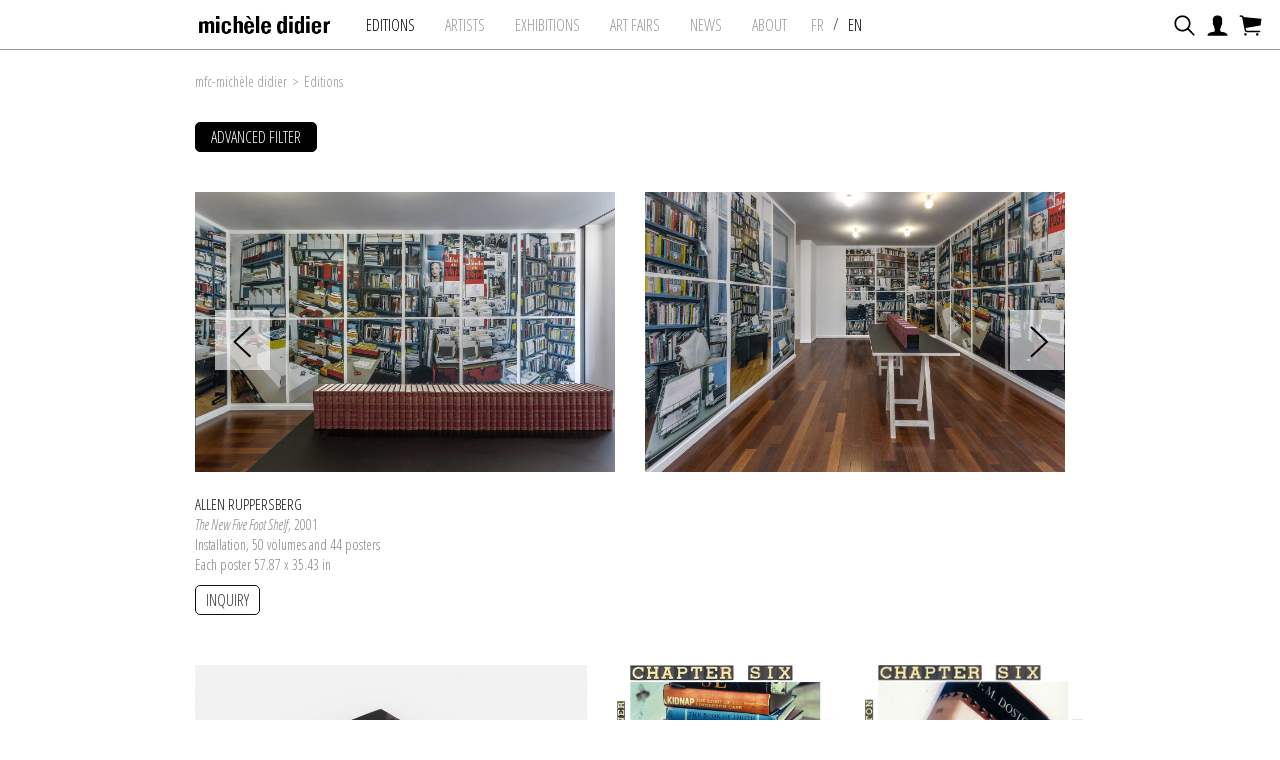

--- FILE ---
content_type: text/html; charset=iso-8859-1
request_url: https://www.micheledidier.com/en/editions/liste/0/?paged=16&sort_artwork=artist_ASC&firstletter
body_size: 15504
content:
<!DOCTYPE html>
<html lang="en">
<head>
    <meta http-equiv="Content-Type" content="text/html; charset=iso-8859-15"/>
    <meta http-equiv="Content-Style-Type" content="text/css"/>
    <meta http-equiv="Content-Language" content="en"/>
    <meta name="viewport" content="width=device-width, initial-scale=1.0">
    
<title>Contemporary art publishing - Prints, multiples and art for sale | mfc-Mich&egrave;le Didier</title>
<meta name="Description" content=" mfc-mich&egrave;le didier | Paris - Brussels | Gallery - Editor"/>
<meta name="keywords" content=" mfc-mich&egrave;le didier | Paris - Brussels | Gallery - Editor"/>
<!-- Update your html tag to include the itemscope and itemtype attributes. -->
<meta itemprop="name" content=" mfc-mich&egrave;le didier | Paris - Brussels | Gallery - Editor">
<meta itemprop="description" content="Contemporary art publishing - Prints, multiples and art for sale | mfc-Mich&egrave;le Didier">
<meta itemprop="image" content="https://www.micheledidier.com/cspdocs/artwork/images/_aphorisms_if_he_doesn_t_know_what_to_do_hellip_michele_didier_559.jpg">
<!-- Twitter -->
<meta name="twitter:card" content="summary">
<meta name="twitter:site" content="@mfcmicheldidier">
<meta name="twitter:title" content="Contemporary art publishing - Prints, multiples and art for sale | mfc-Mich&egrave;le Didier">
<meta name="twitter:description" content=" mfc-mich&egrave;le didier | Paris - Brussels | Gallery - Editor">
<meta name="twitter:creator" content="@mfcmicheldidier">
<meta name="twitter:image" content="https://www.micheledidier.com/cspdocs/artwork/images/_aphorisms_if_he_doesn_t_know_what_to_do_hellip_michele_didier_559.jpg">
<!-- Facebook -->
<meta property="og:title" content="Contemporary art publishing - Prints, multiples and art for sale | mfc-Mich&egrave;le Didier"/>
<meta property="og:type" content="article"/>
<meta property="og:url" content="http://www.micheledidier.com/en/editions/liste/0/?paged=16&sort_artwork=artist_ASC&firstletter"/>
<meta property="og:image" content="https://www.micheledidier.com/cspdocs/artwork/images/_aphorisms_if_he_doesn_t_know_what_to_do_hellip_michele_didier_559.jpg"/>
<meta property="og:description" content=" mfc-mich&egrave;le didier | Paris - Brussels | Gallery - Editor"/>
<meta property="og:site_name" content="mfc-mich&egrave;le didier | Paris - Brussels, i.e. Moz"/>
<!-- Mobile -->
<meta name="apple-mobile-web-app-capable" content="yes">
<meta name="apple-touch-fullscreen" content="yes">

    <link type="text/css" rel="stylesheet" href="/site/jscripts/bootstrap/css/bootstrap.min.css"/>
    <link type="text/css" rel="stylesheet" href="/site/jscripts/bootstrap/css/bootstrap-theme.min.css"/>
    <!--    <link type="text/css" rel="stylesheet"-->
    <!--          href="/site/jscripts/bootstrap/plugins/selectBoxit/bootstrap-select.css"/>-->
    <link class="rs-file" rel="stylesheet" href="/site/jscripts/royalslider/royalslider.css">
    <link class="rs-file" rel="stylesheet" href="/site/jscripts/royalslider/skins/default/rs-default.css">
    <link href="https://fonts.googleapis.com/css?family=Open+Sans" rel="stylesheet">
            <link type="text/css" rel="stylesheet" href="/site/jscripts/bootstrap/css/mfc-theme.min.css?v=1689083511"/>
        <link rel="stylesheet" type="text/css" href="/site/jscripts/bootstrap/css/selectize/selectize.css"/>

                                        <link type="text/css" rel="stylesheet" href="/site/jscripts/owl/owl.carousel.min.css"/>
        
    

    <!-- Fav and touch icons -->
    <link rel="icon" type="image/png" href="/favicon.png"/>
    <!--[if IE]>
    <link rel="shortcut icon" type="image/x-icon" href="/favicon.ico"/><![endif]-->

            


<link rel="prev"  href="?paged=15&sort_artwork=artist_ASC&firstletter" >  <link rel="next" href="?paged=17&sort_artwork=artist_ASC&firstletter" >     

    <script> var qazy_image = "/mel_publisher_d_image.png";  </script>
    <script type="text/javascript" src="/site/jscripts/qazy/qazy.min.js"></script>
    <!-- Global site tag (gtag.js) - Google Analytics -->
    <script async src="https://www.googletagmanager.com/gtag/js?id=G-0YJHGS83GX"></script>
    <script>
        window.dataLayer = window.dataLayer || [];
        function gtag(){dataLayer.push(arguments);}
        gtag('js', new Date());

        gtag('config', 'G-0YJHGS83GX');
        gtag('config', 'UA-17785835-1');
    </script>
</head>

<body>
<div id="mainContainer" class="liste">

    <div id="menuContainer">
        <nav class="navbar navbar-default" role="navigation">
            <div id="melMenuContainer">

    <!--MENU FIXED-->
    <div id="melFixedMenuContainer">





        <div class="container">
            <div class="row">
                <div class="col-md-12">
                    <div id="melFixedMenu">
                        <div id="melFixedMenuLogo">
                            
                            <a href="/en/galerie/accueil/0/mfc-michele-didier"
                               title="michèle didier">
                                <div id="logoMinimize">
                                        <img src="/site/graphisme/logo_michel_didier_no_loc.jpg" alt="Logo mfc michèle-didier"/>

                                </div>
                            </a>
                        </div>
                        <ul class="nav navbar-nav menuUl">
    <li>
        <a href="/en/editions/liste/0/liste-des-editions"
             class='active'            title="Editions">
            Editions        </a>
    </li>

    <li>
        <a href="/en/artistes/liste/0/liste-des-artistes"
                       title="Artists">
            Artists        </a>

    </li>


    <li>
        <a href='/en/expositions/listeselect/0/liste-des-expositions'
                       title="exhibitions">exhibitions</a>
    </li>

    <li>
        <a href='/en/foires/listeselect/0/liste-des-foires'
                       title="art fairs">art fairs</a>
    </li>

    <li>
        <a href='/en/actualites/liste/0/actualites-de-la-galerie'
           title="News"
            >
            News        </a>
    </li>


    <li>
        <a href="/en/galerie/apropos/0/presentation-de-la-galerie"
           title="About"
                        >
            About        </a>
    </li>







    
    

        <li class="itemLang">
            <a
                                href="/fr/editions/liste/0/mfc-mich&egrave;le-didier"
                title="michèle didier - Site en Fran&ccedil;ais"
                
                >
                &nbsp;FR&nbsp;
            </a>
        </li>
        <li class="separator">/</li>
        <li class="itemLang">
            <a
                href="/en/editions/liste/0/mfc-mich&egrave;le-didier"
                title="michèle didier - Website in english"
                class='active'
                >
                &nbsp;EN&nbsp;
            </a>
        </li>



</ul>
                    </div>


                </div>
            </div>
            <div id="melFixedMenuCart">
                <ul id="melMenuCart" class="nav navbar-nav menuUl melMenuCart">


    <li class="cartLi">
        <div class="cartClass searchIcon searchOpener" >
        </div>
    </li>

        
    <li class="cartLi">
        <a href="/ma_selection" class="cartClass accountIcon">

        </a>
    </li>
    <li class="cartLi">
                <a href="/eng/ecommerce/carts" class="cartClass cartIcon openCart">
            <span class="nbPanier">
            </span>
        </a>
    </li>
</ul>                <div id="nav-icon">
                    <span></span>
                    <span></span>
                    <span></span>
                </div>
            </div>
        </div>

    </div>
    <!--FIN MENU FIXED-->


    <!--MENU HOME-->
    <div id="melMenuHomeContainer">

        <div id="melMiniMenuFixed">
                        
                        <div class="container">
                            <div class="row">
                                <div class="col-md-12">
                                    <div id="melMenuHomeLogo">
                                    
                                    <a href="/en/galerie/accueil/0/mfc-michele-didier"
                                    title="michèle didier">
                                             <img src="/site/graphisme/logo_michele_didier_EN.jpg" alt="Logo mfc michèle-didier"/>
                                             <!-- <div class="baseline"></div> -->
                                        </a>     
                                    </div>

                                    <ul id="melMenuCart" class="nav navbar-nav menuUl melMenuCart">


    <li class="cartLi">
        <div class="cartClass searchIcon searchOpener" >
        </div>
    </li>

        
    <li class="cartLi">
        <a href="/ma_selection" class="cartClass accountIcon">

        </a>
    </li>
    <li class="cartLi">
                <a href="/eng/ecommerce/carts" class="cartClass cartIcon openCart">
            <span class="nbPanier">
            </span>
        </a>
    </li>
</ul>                                    <ul class="nav navbar-nav menuUl" id="menuLang">
    
    <li  class="first">
        <a
         href='/fr/editions/liste/0/'
         class="nav-link the_lang "
         id="get_the_lang"
         data-active-lang="fr"
         >
            &nbsp;FR&nbsp;
        </a>
    </li>

    <li>
        <a href='/en/editions/liste/0/;'
             class="nav-link the_lang  active"
             id="get_the_lang"
             data-active-lang="en"
              >

            &nbsp;EN
        </a>
    </li>
</ul>
                                </div>
                            </div>
                        </div>


                                </div>

        <div id="melMenuHomeBotom">
            <div class="container">
                <div class="row">
                    <div class="col-md-12">




                        <div id="melMenuHome">
                            <ul class="nav navbar-nav menuUl">
    <li>
        <a href="/en/editions/liste/0/liste-des-editions"
             class='active'            title="Editions">
            Editions        </a>
    </li>

    <li>
        <a href="/en/artistes/liste/0/liste-des-artistes"
                       title="Artists">
            Artists        </a>

    </li>


    <li>
        <a href='/en/expositions/listeselect/0/liste-des-expositions'
                       title="exhibitions">exhibitions</a>
    </li>

    <li>
        <a href='/en/foires/listeselect/0/liste-des-foires'
                       title="art fairs">art fairs</a>
    </li>

    <li>
        <a href='/en/actualites/liste/0/actualites-de-la-galerie'
           title="News"
            >
            News        </a>
    </li>


    <li>
        <a href="/en/galerie/apropos/0/presentation-de-la-galerie"
           title="About"
                        >
            About        </a>
    </li>







    
    

        <li class="itemLang">
            <a
                                href="/fr/editions/liste/0/mfc-mich&egrave;le-didier"
                title="michèle didier - Site en Fran&ccedil;ais"
                
                >
                &nbsp;FR&nbsp;
            </a>
        </li>
        <li class="separator">/</li>
        <li class="itemLang">
            <a
                href="/en/editions/liste/0/mfc-mich&egrave;le-didier"
                title="michèle didier - Website in english"
                class='active'
                >
                &nbsp;EN&nbsp;
            </a>
        </li>



</ul>
                        </div>

                        <div class="line">
                        </div>
                    </div>
                </div>
            </div>
        </div>
    </div>
    <!--FIN MENU HOME-->


    <div id="userInfos">
        <div id="userInfosInner">
            <div id="userInfosHeader">
                <ul class="nav navbar-nav menuUl" id="userInfosHeaderUl">
                    <li class="cartLi">

                                                <a href="/eng/ecommerce/carts" class="cartClass cartIcon">
                            <span class="nbPanier">
                            </span>
                        </a>
                    </li>
                </ul>
            </div>

            <div id="userCart">
                <div id="userCartInner">
                    <div id="userCartTitle" class="fontMedium uppercase">
                        Place my order                    </div>


                    <div id="userCartContent">
                        No artworks in your cart                    </div>


                    <div id="userCartFooter">

                        <div id="totalCart">

                        </div>
                                                <a href="/eng/ecommerce/carts" class="userCartFooterLinks fontMedium"
                           id="userCartOrderBtn">
                            Order                        </a>

                        <div class="userCartFooterLinks fontMedium" id="closeCartSideBar">
                            Continue my visit                        </div>
                    </div>
                </div>
            </div>
        </div>
    </div>

    <div id="searchContainer">
    <div class="container">
        <div class="row">
            <div class="col-md-12">
                <div id="searchInputContainer">
                    <label class="hidden" for="searchTop">Recherche</label>
                    <input type="text" id="searchTop" name="searchTop"/>
                </div>
                <div id="restultContainer">
                    <div id="resultInner">

                    </div>
                </div>
                <div class="position_relative">
                    <div id="animatedBar"></div>
                </div>
            </div>
        </div>
    </div>
    <div id="searchClose" class="closeIcon"></div>
</div>
</div>        </nav>
    </div>

    <div id="mainContent">
            <div class="container">
        <div class="row">
            <div class="col-md-12">
                <div id="arianne">
                    <a href='/en/galerie/accueil/0/mfc-michele-didier' title='About - The Art Edition as seen by mfc-mich&egrave;le didier'><span class='homeIcon'>mfc-mich&egrave;le didier</span></a><span class='ariarrow'>></span><a href='/en/editions/liste/0/liste-des-editions' title='Editions'>Editions</a>                </div>
            </div>
        </div>
    </div>

        <div class='container hidden'><div class='row'><div class='col-md-12'><div id='titleContainer'><h1>All works</h1><p class='titleText'>mfc-michÃ¨le didier offers you contemporary paintings in limited edition...</p></div></div> </div></div><div id="test" class="hidden">
    <pre>POST
NULL




GET
array(9) {
  ["lang"]=>
  string(2) "en"
  ["page"]=>
  string(8) "editions"
  ["view"]=>
  string(5) "liste"
  ["id"]=>
  string(1) "0"
  ["name"]=>
  string(0) ""
  ["?paged"]=>
  string(0) ""
  ["paged"]=>
  string(2) "16"
  ["sort_artwork"]=>
  string(10) "artist_ASC"
  ["firstletter"]=>
  string(0) ""
}




Artwork_sort
string(86) " ORDER BY artist.nom ASC,artist.prenom ASC,tbl_artwork.year ASC,tbl_artwork.title ASC "




exhib_search
string(0) ""




openFilter
bool(false)




artwork_ids
array(180) {
  [0]=>
  string(3) "173"
  [1]=>
  string(3) "172"
  [2]=>
  string(3) "171"
  [3]=>
  string(1) "6"
  [4]=>
  string(3) "182"
  [5]=>
  string(3) "184"
  [6]=>
  string(3) "183"
  [7]=>
  string(3) "185"
  [8]=>
  string(3) "186"
  [9]=>
  string(3) "181"
  [10]=>
  string(3) "187"
  [11]=>
  string(3) "471"
  [12]=>
  string(1) "7"
  [13]=>
  string(3) "286"
  [14]=>
  string(2) "93"
  [15]=>
  string(2) "91"
  [16]=>
  string(2) "95"
  [17]=>
  string(2) "92"
  [18]=>
  string(2) "94"
  [19]=>
  string(1) "9"
  [20]=>
  string(2) "79"
  [21]=>
  string(2) "12"
  [22]=>
  string(3) "175"
  [23]=>
  string(3) "255"
  [24]=>
  string(2) "10"
  [25]=>
  string(2) "11"
  [26]=>
  string(2) "15"
  [27]=>
  string(3) "337"
  [28]=>
  string(2) "16"
  [29]=>
  string(2) "18"
  [30]=>
  string(2) "17"
  [31]=>
  string(2) "19"
  [32]=>
  string(2) "20"
  [33]=>
  string(2) "60"
  [34]=>
  string(2) "83"
  [35]=>
  string(3) "123"
  [36]=>
  string(3) "120"
  [37]=>
  string(3) "122"
  [38]=>
  string(3) "121"
  [39]=>
  string(3) "119"
  [40]=>
  string(2) "21"
  [41]=>
  string(2) "23"
  [42]=>
  string(2) "22"
  [43]=>
  string(3) "395"
  [44]=>
  string(3) "392"
  [45]=>
  string(3) "394"
  [46]=>
  string(3) "393"
  [47]=>
  string(3) "339"
  [48]=>
  string(3) "513"
  [49]=>
  string(2) "42"
  [50]=>
  string(2) "46"
  [51]=>
  string(3) "493"
  [52]=>
  string(3) "499"
  [53]=>
  string(3) "503"
  [54]=>
  string(2) "48"
  [55]=>
  string(3) "501"
  [56]=>
  string(3) "124"
  [57]=>
  string(3) "128"
  [58]=>
  string(3) "129"
  [59]=>
  string(3) "130"
  [60]=>
  string(3) "131"
  [61]=>
  string(3) "125"
  [62]=>
  string(3) "126"
  [63]=>
  string(3) "127"
  [64]=>
  string(2) "49"
  [65]=>
  string(3) "192"
  [66]=>
  string(3) "188"
  [67]=>
  string(3) "562"
  [68]=>
  string(2) "24"
  [69]=>
  string(2) "26"
  [70]=>
  string(2) "50"
  [71]=>
  string(2) "51"
  [72]=>
  string(2) "81"
  [73]=>
  string(2) "52"
  [74]=>
  string(3) "307"
  [75]=>
  string(3) "306"
  [76]=>
  string(2) "74"
  [77]=>
  string(2) "53"
  [78]=>
  string(2) "54"
  [79]=>
  string(3) "222"
  [80]=>
  string(3) "309"
  [81]=>
  string(2) "55"
  [82]=>
  string(2) "57"
  [83]=>
  string(2) "58"
  [84]=>
  string(3) "176"
  [85]=>
  string(2) "76"
  [86]=>
  string(2) "75"
  [87]=>
  string(3) "284"
  [88]=>
  string(3) "145"
  [89]=>
  string(3) "568"
  [90]=>
  string(2) "72"
  [91]=>
  string(2) "73"
  [92]=>
  string(3) "376"
  [93]=>
  string(3) "235"
  [94]=>
  string(3) "249"
  [95]=>
  string(3) "250"
  [96]=>
  string(3) "301"
  [97]=>
  string(3) "246"
  [98]=>
  string(2) "59"
  [99]=>
  string(3) "398"
  [100]=>
  string(2) "78"
  [101]=>
  string(2) "82"
  [102]=>
  string(3) "338"
  [103]=>
  string(3) "564"
  [104]=>
  string(2) "27"
  [105]=>
  string(2) "30"
  [106]=>
  string(2) "29"
  [107]=>
  string(2) "31"
  [108]=>
  string(3) "329"
  [109]=>
  string(3) "289"
  [110]=>
  string(2) "84"
  [111]=>
  string(2) "32"
  [112]=>
  string(2) "33"
  [113]=>
  string(3) "436"
  [114]=>
  string(3) "252"
  [115]=>
  string(3) "194"
  [116]=>
  string(2) "35"
  [117]=>
  string(2) "36"
  [118]=>
  string(2) "39"
  [119]=>
  string(2) "37"
  [120]=>
  string(2) "38"
  [121]=>
  string(2) "56"
  [122]=>
  string(2) "61"
  [123]=>
  string(2) "62"
  [124]=>
  string(2) "41"
  [125]=>
  string(2) "63"
  [126]=>
  string(2) "98"
  [127]=>
  string(3) "108"
  [128]=>
  string(3) "112"
  [129]=>
  string(3) "105"
  [130]=>
  string(2) "99"
  [131]=>
  string(2) "64"
  [132]=>
  string(3) "101"
  [133]=>
  string(2) "65"
  [134]=>
  string(2) "66"
  [135]=>
  string(3) "386"
  [136]=>
  string(3) "390"
  [137]=>
  string(3) "387"
  [138]=>
  string(3) "388"
  [139]=>
  string(3) "389"
  [140]=>
  string(3) "335"
  [141]=>
  string(3) "593"
  [142]=>
  string(3) "586"
  [143]=>
  string(3) "587"
  [144]=>
  string(3) "589"
  [145]=>
  string(3) "585"
  [146]=>
  string(3) "590"
  [147]=>
  string(3) "294"
  [148]=>
  string(3) "290"
  [149]=>
  string(3) "292"
  [150]=>
  string(2) "87"
  [151]=>
  string(2) "85"
  [152]=>
  string(2) "86"
  [153]=>
  string(2) "89"
  [154]=>
  string(3) "505"
  [155]=>
  string(3) "203"
  [156]=>
  string(3) "202"
  [157]=>
  string(3) "201"
  [158]=>
  string(3) "204"
  [159]=>
  string(2) "67"
  [160]=>
  string(2) "68"
  [161]=>
  string(3) "154"
  [162]=>
  string(3) "156"
  [163]=>
  string(3) "155"
  [164]=>
  string(2) "69"
  [165]=>
  string(3) "538"
  [166]=>
  string(2) "71"
  [167]=>
  string(3) "304"
  [168]=>
  string(3) "166"
  [169]=>
  string(3) "302"
  [170]=>
  string(3) "168"
  [171]=>
  string(3) "167"
  [172]=>
  string(3) "200"
  [173]=>
  string(3) "199"
  [174]=>
  string(2) "80"
  [175]=>
  string(2) "44"
  [176]=>
  string(3) "146"
  [177]=>
  string(3) "456"
  [178]=>
  string(3) "421"
  [179]=>
  string(3) "515"
}




sql_swipe
string(459) "SELECT DISTINCT tbl_artwork.id FROM tbl_artwork
    
    LEFT JOIN tbl_contact AS artist ON (tbl_artwork.id_artist = artist.id)
    LEFT JOIN tbl_artwork_multiple ON tbl_artwork_multiple.id_artwork=tbl_artwork.id  AND tbl_artwork_multiple.premiere_dispo = 1 
    WHERE  tbl_artwork.stock='on' AND tbl_artwork.type !='artwork'   AND tbl_artwork_multiple.premiere_dispo = 1   ORDER BY artist.nom ASC,artist.prenom ASC,tbl_artwork.year ASC,tbl_artwork.title ASC "




nb_total
string(3) "180"




sql
string(473) "SELECT DISTINCT tbl_artwork.id FROM tbl_artwork
    
    LEFT JOIN tbl_contact AS artist ON (tbl_artwork.id_artist = artist.id)
    LEFT JOIN tbl_artwork_multiple ON tbl_artwork_multiple.id_artwork=tbl_artwork.id  AND tbl_artwork_multiple.premiere_dispo = 1 
    WHERE  tbl_artwork.stock='on' AND tbl_artwork.type !='artwork'   AND tbl_artwork_multiple.premiere_dispo = 1   ORDER BY artist.nom ASC,artist.prenom ASC,tbl_artwork.year ASC,tbl_artwork.title ASC  LIMIT 150, 10"




</pre></div>
<div id="infinite_container">
    <div class="second_title"></div>

    <div class="container">
        <div id="searchCritea">
    <div class="row">

        <div class="col-md-8">
            <div id="toggleFilter" class="displayInlineBlock">
                Advanced filter            </div>
                    </div>

        <div class="floatRight seeAllCont " style='display:none;'>
            <a id="seeAll"
               href="/en/editions/liste/0/liste-des-editions?reset="
               title="See all artworks in the shop"
                >
                See all artworks in the shop            </a>
        </div>
    </div>
</div>


<div id="artwork_filter"   >

    
    <!-- DIV DEB-->
    <div class="col-md-7">
        <div class="filter_label">
            Filter artworks by        </div>

        <div class="input_containers" id="filter_container">
        <div class="row">
            <form action="" id="artwork_shop_filter" method="post">


                                
                <div class="col_20">
                    <div class="col_20_inner">

                                                <label class="hidden" for="search_artist"></label>
                        <select name="id_artist" id="search_artist" class="serialize-those  ">
                            <option value="">Test</option>
                            <option value="a"
                                                                >
                                All artists
                            </option>
                                                                                            <option value="64"
                                                                        >
                                    AALLIICCEELLEESS...                                </option>
                                                                                            <option value="1"
                                                                        >
                                    Dennis Adams                                </option>
                                                                                            <option value="3"
                                                                        >
                                    Saâdane  Afif                                </option>
                                                                                            <option value="4"
                                                                        >
                                    Carl Andre                                </option>
                                                                                            <option value="5"
                                                                        >
                                    Fiona Banner                                </option>
                                                                                            <option value="6"
                                                                        >
                                    Robert Barry                                </option>
                                                                                            <option value="7"
                                                                        >
                                    Bernard Bazile                                </option>
                                                                                            <option value="8"
                                                                        >
                                    Samuel Bianchini                                </option>
                                                                                            <option value="9"
                                                                        >
                                    BLESS                                </option>
                                                                                            <option value="10"
                                                                        >
                                    Mel Bochner                                </option>
                                                                                            <option value="80"
                                                                        >
                                    Brognon Rollin                                </option>
                                                                                            <option value="11"
                                                                        >
                                    AA Bronson                                </option>
                                                                                            <option value="12"
                                                                        >
                                    stanley brouwn                                </option>
                                                                                            <option value="13"
                                                                        >
                                    Philippe Cazal                                </option>
                                                                                            <option value="14"
                                                                        >
                                    Ludovic Chemarin©                                </option>
                                                                                            <option value="16503"
                                                                        >
                                    Jay Chung and Q Takeki Maeda                                </option>
                                                                                            <option value="15"
                                                                        >
                                    Claude Closky                                </option>
                                                                                            <option value="16"
                                                                        >
                                    Hannah  Collins                                </option>
                                                                                            <option value="17"
                                                                        >
                                    David Cunningham                                </option>
                                                                                            <option value="16862"
                                                                        >
                                    DALL-E                                </option>
                                                                                            <option value="18"
                                                                        >
                                    Charles De Meaux                                </option>
                                                                                            <option value="19"
                                                                        >
                                    Braco Dimitrijevic                                </option>
                                                                                            <option value="20"
                                                                        >
                                    Peter Downsbrough                                </option>
                                                                                            <option value="21"
                                                                        >
                                    Jean-Baptiste Farkas                                </option>
                                                                                            <option value="22"
                                                                        >
                                    Yona Friedman                                </option>
                                                                                            <option value="23"
                                                                        >
                                    Jazon Frings                                </option>
                                                                                            <option value="24"
                                                                        >
                                    Paul-Armand Gette                                </option>
                                                                                            <option value="25"
                                                                        >
                                    Liam Gillick                                </option>
                                                                                            <option value="75"
                                                                        >
                                    Nicolas Giraud                                </option>
                                                                                            <option value="26"
                                                                        >
                                    Cari Gonzalez-Casanova                                </option>
                                                                                            <option value="27"
                                                                        >
                                    Joseph Grigely                                </option>
                                                                                            <option value="82"
                                                                        >
                                    Ferenc Gróf                                </option>
                                                                                            <option value="28"
                                                                        >
                                    Guerrilla Girls                                </option>
                                                                                            <option value="29"
                                                                        >
                                    Pierre Huyghe                                </option>
                                                                                            <option value="63"
                                                                        >
                                    Carsten Höller                                </option>
                                                                                            <option value="30"
                                                                        >
                                    IKHEA©SERVICES - GLITCH                                </option>
                                                                                            <option value="88"
                                                                        >
                                    IMPORT                                </option>
                                                                                            <option value="31"
                                                                        >
                                    On Kawara                                </option>
                                                                                            <option value="32"
                                                                        >
                                    Matt Keegan                                </option>
                                                                                            <option value="73"
                                                                        >
                                    Jutta Koether & John Miller                                </option>
                                                                                            <option value="16863"
                                                                        >
                                    Kramer                                </option>
                                                                                            <option value="61"
                                                                        >
                                    Leigh Ledare                                </option>
                                                                                            <option value="16864"
                                                                        >
                                    Lisa & Dylan                                </option>
                                                                                            <option value="62"
                                                                        >
                                    Christian Marclay                                </option>
                                                                                            <option value="65"
                                                                        >
                                    Laurent Marissal                                </option>
                                                                                            <option value="34"
                                                                        >
                                    Allan McCollum                                </option>
                                                                                            <option value="35"
                                                                        >
                                    Mathieu Mercier                                </option>
                                                                                            <option value="36"
                                                                        >
                                    Annette Messager                                </option>
                                                                                            <option value="37"
                                                                        >
                                    Gustav Metzger                                </option>
                                                                                            <option value="38"
                                                                        >
                                    John Miller                                </option>
                                                                                            <option value="39"
                                                                        >
                                    Jonathan Monk                                </option>
                                                                                            <option value="40"
                                                                        >
                                    Robert Morris                                </option>
                                                                                            <option value="41"
                                                                        >
                                    Antoni Muntadas                                </option>
                                                                                            <option value="43"
                                                                        >
                                    Philippe Parreno                                </option>
                                                                                            <option value="45"
                                                                        >
                                    Michelangelo Pistoletto                                </option>
                                                                                            <option value="79"
                                                                        >
                                    Hermann Pitz                                </option>
                                                                                            <option value="46"
                                                                        >
                                    Hubert Renard                                </option>
                                                                                            <option value="47"
                                                                        >
                                    Allen Ruppersberg                                </option>
                                                                                            <option value="875"
                                                                        >
                                    Claude Rutault                                </option>
                                                                                            <option value="69"
                                                                        >
                                    Claude Rutault & Allan McCollum                                </option>
                                                                                            <option value="49"
                                                                        >
                                    Ray Sander                                </option>
                                                                                            <option value="50"
                                                                        >
                                    Joe Scanlan                                </option>
                                                                                            <option value="51"
                                                                        >
                                    Klaus Scherübel                                </option>
                                                                                            <option value="53"
                                                                        >
                                    Jim Shaw                                </option>
                                                                                            <option value="74"
                                                                        >
                                    Josh Smith and Christopher Wool                                </option>
                                                                                            <option value="56"
                                                                        >
                                    UNTEL                                </option>
                                                                                            <option value="57"
                                                                        >
                                    Lawrence Weiner                                </option>
                                                                                            <option value="58"
                                                                        >
                                    Elsa Werth                                </option>
                                                                                            <option value="59"
                                                                        >
                                    Martha Wilson                                </option>
                                                    </select>
                    </div>
                </div>

                <!--<div class="col_20">
                    <div class="col_20_inner">
                                                <label class="hidden" for="search_medium"></label>
                        <select name="medium" id="search_medium" class="serialize-those serialize-select">
                            <option value="a"
                                                                >
                                                            </option>
                                                                                            <option value=""
                                                                        >
                                                                    </option>
                                                    </select>
                    </div>
                </div>-->


                <div class="col_20">
                    <div class="col_20_inner">
                        <label class="hidden" for="prixmin"></label>
                        <input name="prixmin" class="serialize-those serialize-input"
                               value=""
                               placeholder="Min price" type="text" id="prixmin">
                    </div>
                </div>


                <div class="col_20">
                    <div class="col_20_inner">
                        <label class="hidden" for="prixmin"></label>
                        <input name="prixmax" class="serialize-those serialize-input"
                               value=""
                               placeholder="Max price" type="text" id="prixmax">
                    </div>
                </div>


                <div class="col_20 hidden">
                    <div class="col_20_inner">
                        <input type="submit" id="filter_btn_artwork" value="Filter">
                    </div>
                </div>


            </form>

        </div>
    </div>
    </div>
    <!-- DIV FIN-->
    <!-- DIV DEB-->
    <div class="col-md-5">
        <div id="sort_container" class="input_containers">
        <ul class="list-inline inline-block">

            <li class="filter_label">
                Sort by            </li>
            <li class="sort_item" id="artist_sort">
                <span>
                    Artist                </span>
                <span class="sort_infinite asc" data-dir="artist_ASC">
                </span>
                <span class="sort_infinite desc" data-dir="artist_DESC">
                </span>
            </li>


            <li class="sort_item" id="title_sort">
                <span>
                    Title                </span>
                <span class="sort_infinite asc" data-dir="titre_ASC">
                </span>
                <span class="sort_infinite desc" data-dir="titre_DESC">
                </span>
            </li>


            <li class="sort_item" id="date_sort">
                <span>
                    Date                </span>
                <span class="sort_infinite asc" data-dir="datepublication_ASC">

                </span>
                <span class="sort_infinite desc" data-dir="datepublication_DESC">
                </span>
            </li>


            <li class="sort_item" id="prix_sort">
                <span>
                    Price                </span>
                <span class="sort_infinite asc" data-dir="prix_ASC">
                </span>
                <span class="sort_infinite desc" data-dir="prix_DESC">
                </span>
            </li>


        </ul>
    </div>
    </div>
    <!-- DIV FIN-->
    <div class="clearfix"></div>
    <div class="filter_label">
        Artists    </div>
    <div id="abc_container">
    <div id="abc_select_label"></div>
    <div id="abc_select_container">
        <ul id="abc_select" class="list-inline list-unstyled">
                                                                                                                <li class="noThing">
                            <a href="#" class="gris no_link">
                                #                            </a>
                        </li>
                                                                                                            <li>
                            <a class="openLetter  "
                               data-letter="1"
                               data-from="artwork"
                                >
                                A                            </a>
                        </li>
                                                                                                            <li>
                            <a class="openLetter  "
                               data-letter="2"
                               data-from="artwork"
                                >
                                B                            </a>
                        </li>
                                                                                                            <li>
                            <a class="openLetter  "
                               data-letter="3"
                               data-from="artwork"
                                >
                                C                            </a>
                        </li>
                                                                                                            <li>
                            <a class="openLetter  "
                               data-letter="4"
                               data-from="artwork"
                                >
                                D                            </a>
                        </li>
                                                                                                            <li class="noThing">
                            <a href="#" class="gris no_link">
                                E                            </a>
                        </li>
                                                                                                            <li>
                            <a class="openLetter  "
                               data-letter="6"
                               data-from="artwork"
                                >
                                F                            </a>
                        </li>
                                                                                                            <li>
                            <a class="openLetter  "
                               data-letter="7"
                               data-from="artwork"
                                >
                                G                            </a>
                        </li>
                                                                                                            <li>
                            <a class="openLetter  "
                               data-letter="8"
                               data-from="artwork"
                                >
                                H                            </a>
                        </li>
                                                                                                            <li>
                            <a class="openLetter  "
                               data-letter="9"
                               data-from="artwork"
                                >
                                I                            </a>
                        </li>
                                                                                                            <li class="noThing">
                            <a href="#" class="gris no_link">
                                J                            </a>
                        </li>
                                                                                                            <li>
                            <a class="openLetter  "
                               data-letter="11"
                               data-from="artwork"
                                >
                                K                            </a>
                        </li>
                                                                                                            <li>
                            <a class="openLetter  "
                               data-letter="12"
                               data-from="artwork"
                                >
                                L                            </a>
                        </li>
                                                                                                            <li>
                            <a class="openLetter  "
                               data-letter="13"
                               data-from="artwork"
                                >
                                M                            </a>
                        </li>
                                                                                                            <li class="noThing">
                            <a href="#" class="gris no_link">
                                N                            </a>
                        </li>
                                                                                                            <li class="noThing">
                            <a href="#" class="gris no_link">
                                O                            </a>
                        </li>
                                                                                                            <li>
                            <a class="openLetter  "
                               data-letter="16"
                               data-from="artwork"
                                >
                                P                            </a>
                        </li>
                                                                                                            <li class="noThing">
                            <a href="#" class="gris no_link">
                                Q                            </a>
                        </li>
                                                                                                            <li>
                            <a class="openLetter  "
                               data-letter="18"
                               data-from="artwork"
                                >
                                R                            </a>
                        </li>
                                                                                                            <li>
                            <a class="openLetter  "
                               data-letter="19"
                               data-from="artwork"
                                >
                                S                            </a>
                        </li>
                                                                                                            <li class="noThing">
                            <a href="#" class="gris no_link">
                                T                            </a>
                        </li>
                                                                                                            <li>
                            <a class="openLetter  "
                               data-letter="21"
                               data-from="artwork"
                                >
                                U                            </a>
                        </li>
                                                                                                            <li class="noThing">
                            <a href="#" class="gris no_link">
                                V                            </a>
                        </li>
                                                                                                            <li>
                            <a class="openLetter  "
                               data-letter="23"
                               data-from="artwork"
                                >
                                W                            </a>
                        </li>
                                                                                                            <li class="noThing">
                            <a href="#" class="gris no_link">
                                X                            </a>
                        </li>
                                                                                                            <li class="noThing">
                            <a href="#" class="gris no_link">
                                Y                            </a>
                        </li>
                                                                                                            <li class="noThing">
                            <a href="#" class="gris no_link">
                                Z                            </a>
                        </li>
                                                            <div class="clearfix"></div>
        </ul>
    </div>

    <div id="abcArtistList">
        <div id="abcArtistListInner">
        </div>
    </div>

</div>
    <div class="line_filter"></div>



</div>    </div>




            <div id="artwork_list" class="homelist">
            <div class="inf_container">
                <div id="page_1" class="page_position infinite_page">
                                        
                        
                        



                        <div class="item item_artwork">
                            <div class="inView">
                                <div class="wow"></div>
                                    <div class="container artw_container">
                                        <div class="col-md-12">
                                            <div class="row">
                                            <div id="87" class="owl-carousel owl-theme edition_carousel ol_car_87">

                                                                                                        <div class="slider_inner ">
                                                            <div class="slider_inner_img">
                                                                <div class="goDetails">
                                                                    <a href="/en/oeuvre/details/87/allen-ruppersberg-the-new-five-foot-shelf-2001">
                                                                        <img src="/cspdocs/artwork/images/allen_ruppersberg_the_new_five_foot_shelf_mfc_michele_didier_87.jpg"
                                                                             class="carousel_img crl_img_87 lazy paysage"
                                                                             alt="allen-ruppersberg-the-new-five-foot-shelf-2001"/>
                                                                    </a>
                                                                </div>
                                                            </div>

                                                            <div class="slider_caption">
                                                                 <div class="sliderCaptionInner">
                                                                     <div class="legend_selected_show">
                                                                         <div class="exhib_artists">Allen Ruppersberg</div>
                                                                         <div class="artwork_legend"><span class='fontLightItalic '>The New Five Foot Shelf</span>, 2001<br />Installation, 50 volumes and 44 posters<br />Each poster 57.87 x 35.43 in</div>

                                                                     </div>
                                                                                                                                                                                                               <div class='inquiry_container inquery_out' ><div class='getInq' id='87' data-mail='artwork' >Inquiry<span class='objet_mail d-none'>Allen Ruppersberg - The New Five Foot Shelf, 2001</span></div></div>                                                                 </div>
                                                            </div>
                                                        </div>
                                                                                                                                                                                                                                                        <div class="slider_inner ">
                                                        <div class="slider_inner_img">
                                                            <div class="goDetails">
                                                                <a href="/en/oeuvre/details/87/allen-ruppersberg-the-new-five-foot-shelf-2001">
                                                                    <img src="/cspdocs/artwork/portfolio/allen_ruppersberg_mfc_michele_didier_87_1.jpg"
                                                                         class="carousel_img crl_img_87 lazy paysage"
                                                                         alt="Extra view"/>
                                                                </a>
                                                            </div>
                                                        </div>

                                                        <div class="slider_caption">
                                                             <div class="sliderCaptionInner">
                                                             </div>
                                                        </div>
                                                    </div>
                                                                                                                                                        <div class="slider_inner ">
                                                        <div class="slider_inner_img">
                                                            <div class="goDetails">
                                                                <a href="/en/oeuvre/details/87/allen-ruppersberg-the-new-five-foot-shelf-2001">
                                                                    <img src="/cspdocs/artwork/portfolio/allen_ruppersberg_mfc_michele_didier_87_2.jpg"
                                                                         class="carousel_img crl_img_87 lazy paysage"
                                                                         alt="Extra view"/>
                                                                </a>
                                                            </div>
                                                        </div>

                                                        <div class="slider_caption">
                                                             <div class="sliderCaptionInner">
                                                             </div>
                                                        </div>
                                                    </div>
                                                                                                                                                        <div class="slider_inner ">
                                                        <div class="slider_inner_img">
                                                            <div class="goDetails">
                                                                <a href="/en/oeuvre/details/87/allen-ruppersberg-the-new-five-foot-shelf-2001">
                                                                    <img src="/cspdocs/artwork/portfolio/allen_ruppersberg_mfc_michele_didier_87_3.jpg"
                                                                         class="carousel_img crl_img_87 lazy paysage"
                                                                         alt="Extra view"/>
                                                                </a>
                                                            </div>
                                                        </div>

                                                        <div class="slider_caption">
                                                             <div class="sliderCaptionInner">
                                                             </div>
                                                        </div>
                                                    </div>
                                                                                                                                                        <div class="slider_inner ">
                                                        <div class="slider_inner_img">
                                                            <div class="goDetails">
                                                                <a href="/en/oeuvre/details/87/allen-ruppersberg-the-new-five-foot-shelf-2001">
                                                                    <img src="/cspdocs/artwork/portfolio/allen_ruppersberg_mfc_michele_didier_87_4.jpg"
                                                                         class="carousel_img crl_img_87 lazy portrait"
                                                                         alt="Extra view"/>
                                                                </a>
                                                            </div>
                                                        </div>

                                                        <div class="slider_caption">
                                                             <div class="sliderCaptionInner">
                                                             </div>
                                                        </div>
                                                    </div>
                                                                                                                                                        <div class="slider_inner ">
                                                        <div class="slider_inner_img">
                                                            <div class="goDetails">
                                                                <a href="/en/oeuvre/details/87/allen-ruppersberg-the-new-five-foot-shelf-2001">
                                                                    <img src="/cspdocs/artwork/portfolio/allen_ruppersberg_mfc_michele_didier_87_6.jpg"
                                                                         class="carousel_img crl_img_87 lazy portrait"
                                                                         alt="Extra view"/>
                                                                </a>
                                                            </div>
                                                        </div>

                                                        <div class="slider_caption">
                                                             <div class="sliderCaptionInner">
                                                             </div>
                                                        </div>
                                                    </div>
                                                                                                                                                        <div class="slider_inner ">
                                                        <div class="slider_inner_img">
                                                            <div class="goDetails">
                                                                <a href="/en/oeuvre/details/87/allen-ruppersberg-the-new-five-foot-shelf-2001">
                                                                    <img src="/cspdocs/artwork/portfolio/allen_ruppersberg_mfc_michele_didier_87_7.jpg"
                                                                         class="carousel_img crl_img_87 lazy portrait"
                                                                         alt="Extra view"/>
                                                                </a>
                                                            </div>
                                                        </div>

                                                        <div class="slider_caption">
                                                             <div class="sliderCaptionInner">
                                                             </div>
                                                        </div>
                                                    </div>
                                                                                                                                                        <div class="slider_inner ">
                                                        <div class="slider_inner_img">
                                                            <div class="goDetails">
                                                                <a href="/en/oeuvre/details/87/allen-ruppersberg-the-new-five-foot-shelf-2001">
                                                                    <img src="/cspdocs/artwork/portfolio/allen_ruppersberg_mfc_michele_didier_87_8.jpg"
                                                                         class="carousel_img crl_img_87 lazy portrait"
                                                                         alt="Extra view"/>
                                                                </a>
                                                            </div>
                                                        </div>

                                                        <div class="slider_caption">
                                                             <div class="sliderCaptionInner">
                                                             </div>
                                                        </div>
                                                    </div>
                                                                                                                                                        <div class="slider_inner ">
                                                        <div class="slider_inner_img">
                                                            <div class="goDetails">
                                                                <a href="/en/oeuvre/details/87/allen-ruppersberg-the-new-five-foot-shelf-2001">
                                                                    <img src="/cspdocs/artwork/portfolio/allen_ruppersberg_mfc_michele_didier_87_10.jpg"
                                                                         class="carousel_img crl_img_87 lazy portrait"
                                                                         alt="Extra view"/>
                                                                </a>
                                                            </div>
                                                        </div>

                                                        <div class="slider_caption">
                                                             <div class="sliderCaptionInner">
                                                             </div>
                                                        </div>
                                                    </div>
                                                                                                
                                            </div>
                                            <div class="sliderOutsideCaption">

                                                     <div class="sliderOutsideCaptionInner">

                                                             <div class="legend_selected_show">
                                                                 <a href="/en/oeuvre/details/87/allen-ruppersberg-the-new-five-foot-shelf-2001">
                                                                    <div class="exhib_artists">Allen Ruppersberg</div>
                                                                    <div class="artwork_legend"><span class='fontLightItalic '>The New Five Foot Shelf</span>, 2001<br />Installation, 50 volumes and 44 posters<br />Each poster 57.87 x 35.43 in</div>
                                                                 </a>
                                                             </div>
                                                                                                                                                                                       <div class='inquiry_container inquery_out' ><div class='getInq' id='87' data-mail='artwork' >Inquiry<span class='objet_mail d-none'>Allen Ruppersberg - The New Five Foot Shelf, 2001</span></div></div>
                                                     </div>

                                            </div>
                                        </div>
                                        </div>
                                    </div>
                                <div class="wow"></div>
                            </div>
                        </div>
                    
                        
                        



                        <div class="item item_artwork">
                            <div class="inView">
                                <div class="wow"></div>
                                    <div class="container artw_container">
                                        <div class="col-md-12">
                                            <div class="row">
                                            <div id="85" class="owl-carousel owl-theme edition_carousel ol_car_85">

                                                                                                        <div class="slider_inner ">
                                                            <div class="slider_inner_img">
                                                                <div class="goDetails">
                                                                    <a href="/en/oeuvre/details/85/allen-ruppersberg-chapter-vi-2009">
                                                                        <img src="/cspdocs/artwork/images/allen_ruppersberg_chapter_vi_mfc_michele_didier_85.jpg"
                                                                             class="carousel_img crl_img_85 lazy paysage"
                                                                             alt="allen-ruppersberg-chapter-vi-2009"/>
                                                                    </a>
                                                                </div>
                                                            </div>

                                                            <div class="slider_caption">
                                                                 <div class="sliderCaptionInner">
                                                                     <div class="legend_selected_show">
                                                                         <div class="exhib_artists">Allen Ruppersberg</div>
                                                                         <div class="artwork_legend"><span class='fontLightItalic '>Chapter VI</span>, 2009<br />Artwork constituted by a unique poster and a book, 240 pages<br />Poster : 35.83 x 28.74 in,  book : 10.63 x 8.27 in</div>

                                                                     </div>
                                                                                                                                          <div class='clearfix'></div><div class='cartMosaic ajax-add-to-cart' data-artwork-id='85'  ><div class='price fontMedium displayInlineBlock'>2950 €</div><div class='iconCartMosaic displayInlineBlock'></div></div>                                                                     <div class='inquiry_container inquery_out' ><div class='getInq' id='85' data-mail='artwork' >Inquiry<span class='objet_mail d-none'>Allen Ruppersberg - Chapter VI, 2009</span></div></div>                                                                 </div>
                                                            </div>
                                                        </div>
                                                                                                                                                                                                                                                        <div class="slider_inner ">
                                                        <div class="slider_inner_img">
                                                            <div class="goDetails">
                                                                <a href="/en/oeuvre/details/85/allen-ruppersberg-chapter-vi-2009">
                                                                    <img src="/cspdocs/artwork/portfolio/allen_ruppersberg_mfc_michele_didier_85_1.jpg"
                                                                         class="carousel_img crl_img_85 lazy portrait"
                                                                         alt="Extra view"/>
                                                                </a>
                                                            </div>
                                                        </div>

                                                        <div class="slider_caption">
                                                             <div class="sliderCaptionInner">
                                                             </div>
                                                        </div>
                                                    </div>
                                                                                                                                                        <div class="slider_inner ">
                                                        <div class="slider_inner_img">
                                                            <div class="goDetails">
                                                                <a href="/en/oeuvre/details/85/allen-ruppersberg-chapter-vi-2009">
                                                                    <img src="/cspdocs/artwork/portfolio/allen_ruppersberg_mfc_michele_didier_85_2.jpg"
                                                                         class="carousel_img crl_img_85 lazy portrait"
                                                                         alt="Extra view"/>
                                                                </a>
                                                            </div>
                                                        </div>

                                                        <div class="slider_caption">
                                                             <div class="sliderCaptionInner">
                                                             </div>
                                                        </div>
                                                    </div>
                                                                                                                                                        <div class="slider_inner ">
                                                        <div class="slider_inner_img">
                                                            <div class="goDetails">
                                                                <a href="/en/oeuvre/details/85/allen-ruppersberg-chapter-vi-2009">
                                                                    <img src="/cspdocs/artwork/portfolio/allen_ruppersberg_mfc_michele_didier_85_3.jpg"
                                                                         class="carousel_img crl_img_85 lazy portrait"
                                                                         alt="Extra view"/>
                                                                </a>
                                                            </div>
                                                        </div>

                                                        <div class="slider_caption">
                                                             <div class="sliderCaptionInner">
                                                             </div>
                                                        </div>
                                                    </div>
                                                                                                                                                        <div class="slider_inner ">
                                                        <div class="slider_inner_img">
                                                            <div class="goDetails">
                                                                <a href="/en/oeuvre/details/85/allen-ruppersberg-chapter-vi-2009">
                                                                    <img src="/cspdocs/artwork/portfolio/allen_ruppersberg_mfc_michele_didier_85_4.jpg"
                                                                         class="carousel_img crl_img_85 lazy portrait"
                                                                         alt="Extra view"/>
                                                                </a>
                                                            </div>
                                                        </div>

                                                        <div class="slider_caption">
                                                             <div class="sliderCaptionInner">
                                                             </div>
                                                        </div>
                                                    </div>
                                                                                                                                                        <div class="slider_inner ">
                                                        <div class="slider_inner_img">
                                                            <div class="goDetails">
                                                                <a href="/en/oeuvre/details/85/allen-ruppersberg-chapter-vi-2009">
                                                                    <img src="/cspdocs/artwork/portfolio/allen_ruppersberg_mfc_michele_didier_85_5.jpg"
                                                                         class="carousel_img crl_img_85 lazy portrait"
                                                                         alt="Extra view"/>
                                                                </a>
                                                            </div>
                                                        </div>

                                                        <div class="slider_caption">
                                                             <div class="sliderCaptionInner">
                                                             </div>
                                                        </div>
                                                    </div>
                                                                                                                                                        <div class="slider_inner ">
                                                        <div class="slider_inner_img">
                                                            <div class="goDetails">
                                                                <a href="/en/oeuvre/details/85/allen-ruppersberg-chapter-vi-2009">
                                                                    <img src="/cspdocs/artwork/portfolio/allen_ruppersberg_mfc_michele_didier_85_6.jpg"
                                                                         class="carousel_img crl_img_85 lazy paysage"
                                                                         alt="Extra view"/>
                                                                </a>
                                                            </div>
                                                        </div>

                                                        <div class="slider_caption">
                                                             <div class="sliderCaptionInner">
                                                             </div>
                                                        </div>
                                                    </div>
                                                                                                                                                        <div class="slider_inner ">
                                                        <div class="slider_inner_img">
                                                            <div class="goDetails">
                                                                <a href="/en/oeuvre/details/85/allen-ruppersberg-chapter-vi-2009">
                                                                    <img src="/cspdocs/artwork/portfolio/allen_ruppersberg_mfc_michele_didier_85_7.jpg"
                                                                         class="carousel_img crl_img_85 lazy paysage"
                                                                         alt="Extra view"/>
                                                                </a>
                                                            </div>
                                                        </div>

                                                        <div class="slider_caption">
                                                             <div class="sliderCaptionInner">
                                                             </div>
                                                        </div>
                                                    </div>
                                                                                                                                                        <div class="slider_inner ">
                                                        <div class="slider_inner_img">
                                                            <div class="goDetails">
                                                                <a href="/en/oeuvre/details/85/allen-ruppersberg-chapter-vi-2009">
                                                                    <img src="/cspdocs/artwork/portfolio/allen_ruppersberg_mfc_michele_didier_85_8.jpg"
                                                                         class="carousel_img crl_img_85 lazy paysage"
                                                                         alt="Extra view"/>
                                                                </a>
                                                            </div>
                                                        </div>

                                                        <div class="slider_caption">
                                                             <div class="sliderCaptionInner">
                                                             </div>
                                                        </div>
                                                    </div>
                                                                                                                                                        <div class="slider_inner ">
                                                        <div class="slider_inner_img">
                                                            <div class="goDetails">
                                                                <a href="/en/oeuvre/details/85/allen-ruppersberg-chapter-vi-2009">
                                                                    <img src="/cspdocs/artwork/portfolio/allen_ruppersberg_mfc_michele_didier_85_9.jpg"
                                                                         class="carousel_img crl_img_85 lazy paysage"
                                                                         alt="Extra view"/>
                                                                </a>
                                                            </div>
                                                        </div>

                                                        <div class="slider_caption">
                                                             <div class="sliderCaptionInner">
                                                             </div>
                                                        </div>
                                                    </div>
                                                                                                                                                        <div class="slider_inner ">
                                                        <div class="slider_inner_img">
                                                            <div class="goDetails">
                                                                <a href="/en/oeuvre/details/85/allen-ruppersberg-chapter-vi-2009">
                                                                    <img src="/cspdocs/artwork/portfolio/allen_ruppersberg_mfc_michele_didier_85_10.jpg"
                                                                         class="carousel_img crl_img_85 lazy paysage"
                                                                         alt="Extra view"/>
                                                                </a>
                                                            </div>
                                                        </div>

                                                        <div class="slider_caption">
                                                             <div class="sliderCaptionInner">
                                                             </div>
                                                        </div>
                                                    </div>
                                                                                                                                                        <div class="slider_inner ">
                                                        <div class="slider_inner_img">
                                                            <div class="goDetails">
                                                                <a href="/en/oeuvre/details/85/allen-ruppersberg-chapter-vi-2009">
                                                                    <img src="/cspdocs/artwork/portfolio/allen_ruppersberg_mfc_michele_didier_85_11.jpg"
                                                                         class="carousel_img crl_img_85 lazy paysage"
                                                                         alt="Extra view"/>
                                                                </a>
                                                            </div>
                                                        </div>

                                                        <div class="slider_caption">
                                                             <div class="sliderCaptionInner">
                                                             </div>
                                                        </div>
                                                    </div>
                                                                                                                                                        <div class="slider_inner ">
                                                        <div class="slider_inner_img">
                                                            <div class="goDetails">
                                                                <a href="/en/oeuvre/details/85/allen-ruppersberg-chapter-vi-2009">
                                                                    <img src="/cspdocs/artwork/portfolio/allen_ruppersberg_mfc_michele_didier_85_12.jpg"
                                                                         class="carousel_img crl_img_85 lazy paysage"
                                                                         alt="Extra view"/>
                                                                </a>
                                                            </div>
                                                        </div>

                                                        <div class="slider_caption">
                                                             <div class="sliderCaptionInner">
                                                             </div>
                                                        </div>
                                                    </div>
                                                                                                                                                        <div class="slider_inner ">
                                                        <div class="slider_inner_img">
                                                            <div class="goDetails">
                                                                <a href="/en/oeuvre/details/85/allen-ruppersberg-chapter-vi-2009">
                                                                    <img src="/cspdocs/artwork/portfolio/allen_ruppersberg_mfc_michele_didier_85_13.jpg"
                                                                         class="carousel_img crl_img_85 lazy paysage"
                                                                         alt="Extra view"/>
                                                                </a>
                                                            </div>
                                                        </div>

                                                        <div class="slider_caption">
                                                             <div class="sliderCaptionInner">
                                                             </div>
                                                        </div>
                                                    </div>
                                                                                                                                                        <div class="slider_inner ">
                                                        <div class="slider_inner_img">
                                                            <div class="goDetails">
                                                                <a href="/en/oeuvre/details/85/allen-ruppersberg-chapter-vi-2009">
                                                                    <img src="/cspdocs/artwork/portfolio/allen_ruppersberg_mfc_michele_didier_85_14.jpg"
                                                                         class="carousel_img crl_img_85 lazy paysage"
                                                                         alt="Extra view"/>
                                                                </a>
                                                            </div>
                                                        </div>

                                                        <div class="slider_caption">
                                                             <div class="sliderCaptionInner">
                                                             </div>
                                                        </div>
                                                    </div>
                                                                                                                                                        <div class="slider_inner ">
                                                        <div class="slider_inner_img">
                                                            <div class="goDetails">
                                                                <a href="/en/oeuvre/details/85/allen-ruppersberg-chapter-vi-2009">
                                                                    <img src="/cspdocs/artwork/portfolio/allen_ruppersberg_mfc_michele_didier_85_15.jpg"
                                                                         class="carousel_img crl_img_85 lazy paysage"
                                                                         alt="Extra view"/>
                                                                </a>
                                                            </div>
                                                        </div>

                                                        <div class="slider_caption">
                                                             <div class="sliderCaptionInner">
                                                             </div>
                                                        </div>
                                                    </div>
                                                                                                                                                        <div class="slider_inner ">
                                                        <div class="slider_inner_img">
                                                            <div class="goDetails">
                                                                <a href="/en/oeuvre/details/85/allen-ruppersberg-chapter-vi-2009">
                                                                    <img src="/cspdocs/artwork/portfolio/allen_ruppersberg_mfc_michele_didier_85_17.jpg"
                                                                         class="carousel_img crl_img_85 lazy paysage"
                                                                         alt="Extra view"/>
                                                                </a>
                                                            </div>
                                                        </div>

                                                        <div class="slider_caption">
                                                             <div class="sliderCaptionInner">
                                                             </div>
                                                        </div>
                                                    </div>
                                                                                                                                                        <div class="slider_inner ">
                                                        <div class="slider_inner_img">
                                                            <div class="goDetails">
                                                                <a href="/en/oeuvre/details/85/allen-ruppersberg-chapter-vi-2009">
                                                                    <img src="/cspdocs/artwork/portfolio/allen_ruppersberg_mfc_michele_didier_85_16.jpg"
                                                                         class="carousel_img crl_img_85 lazy paysage"
                                                                         alt="Extra view"/>
                                                                </a>
                                                            </div>
                                                        </div>

                                                        <div class="slider_caption">
                                                             <div class="sliderCaptionInner">
                                                             </div>
                                                        </div>
                                                    </div>
                                                                                                                                                        <div class="slider_inner ">
                                                        <div class="slider_inner_img">
                                                            <div class="goDetails">
                                                                <a href="/en/oeuvre/details/85/allen-ruppersberg-chapter-vi-2009">
                                                                    <img src="/cspdocs/artwork/portfolio/allen_ruppersberg_mfc_michele_didier_85_18.jpg"
                                                                         class="carousel_img crl_img_85 lazy paysage"
                                                                         alt="Extra view"/>
                                                                </a>
                                                            </div>
                                                        </div>

                                                        <div class="slider_caption">
                                                             <div class="sliderCaptionInner">
                                                             </div>
                                                        </div>
                                                    </div>
                                                                                                
                                            </div>
                                            <div class="sliderOutsideCaption">

                                                     <div class="sliderOutsideCaptionInner">

                                                             <div class="legend_selected_show">
                                                                 <a href="/en/oeuvre/details/85/allen-ruppersberg-chapter-vi-2009">
                                                                    <div class="exhib_artists">Allen Ruppersberg</div>
                                                                    <div class="artwork_legend"><span class='fontLightItalic '>Chapter VI</span>, 2009<br />Artwork constituted by a unique poster and a book, 240 pages<br />Poster : 35.83 x 28.74 in,  book : 10.63 x 8.27 in</div>
                                                                 </a>
                                                             </div>
                                                                                                                          <div class='clearfix'></div><div class='cartMosaic ajax-add-to-cart' data-artwork-id='85'  ><div class='price fontMedium displayInlineBlock'>2950 €</div><div class='iconCartMosaic displayInlineBlock'></div></div>                                                             <div class='inquiry_container inquery_out' ><div class='getInq' id='85' data-mail='artwork' >Inquiry<span class='objet_mail d-none'>Allen Ruppersberg - Chapter VI, 2009</span></div></div>
                                                     </div>

                                            </div>
                                        </div>
                                        </div>
                                    </div>
                                <div class="wow"></div>
                            </div>
                        </div>
                    
                        
                        



                        <div class="item item_artwork">
                            <div class="inView">
                                <div class="wow"></div>
                                    <div class="container artw_container">
                                        <div class="col-md-12">
                                            <div class="row">
                                            <div id="86" class="owl-carousel owl-theme edition_carousel ol_car_86">

                                                                                                        <div class="slider_inner ">
                                                            <div class="slider_inner_img">
                                                                <div class="goDetails">
                                                                    <a href="/en/oeuvre/details/86/allen-ruppersberg-colby-sign-2014">
                                                                        <img src="/cspdocs/artwork/images/allen_ruppersberg_colby_sign_mfc_michele_didier_86.jpg"
                                                                             class="carousel_img crl_img_86 lazy paysage"
                                                                             alt="allen-ruppersberg-colby-sign-2014"/>
                                                                    </a>
                                                                </div>
                                                            </div>

                                                            <div class="slider_caption">
                                                                 <div class="sliderCaptionInner">
                                                                     <div class="legend_selected_show">
                                                                         <div class="exhib_artists">Allen Ruppersberg</div>
                                                                         <div class="artwork_legend"><span class='fontLightItalic '>Colby Sign</span>, 2014<br />Installation, includes an original Colby® sign and 16 laminated posters.<br />Sign 21.65 x 35.43 in, each poster 22.05 x 13.78 in</div>

                                                                     </div>
                                                                                                                                                                                                               <div class='inquiry_container inquery_out' ><div class='getInq' id='86' data-mail='artwork' >Inquiry<span class='objet_mail d-none'>Allen Ruppersberg - Colby Sign, 2014</span></div></div>                                                                 </div>
                                                            </div>
                                                        </div>
                                                                                                                                                                                                                                                        <div class="slider_inner ">
                                                        <div class="slider_inner_img">
                                                            <div class="goDetails">
                                                                <a href="/en/oeuvre/details/86/allen-ruppersberg-colby-sign-2014">
                                                                    <img src="/cspdocs/artwork/portfolio/allen_ruppersberg_mfc_michele_didier_86_1.jpg"
                                                                         class="carousel_img crl_img_86 lazy paysage"
                                                                         alt="Extra view"/>
                                                                </a>
                                                            </div>
                                                        </div>

                                                        <div class="slider_caption">
                                                             <div class="sliderCaptionInner">
                                                             </div>
                                                        </div>
                                                    </div>
                                                                                                
                                            </div>
                                            <div class="sliderOutsideCaption">

                                                     <div class="sliderOutsideCaptionInner">

                                                             <div class="legend_selected_show">
                                                                 <a href="/en/oeuvre/details/86/allen-ruppersberg-colby-sign-2014">
                                                                    <div class="exhib_artists">Allen Ruppersberg</div>
                                                                    <div class="artwork_legend"><span class='fontLightItalic '>Colby Sign</span>, 2014<br />Installation, includes an original Colby® sign and 16 laminated posters.<br />Sign 21.65 x 35.43 in, each poster 22.05 x 13.78 in</div>
                                                                 </a>
                                                             </div>
                                                                                                                                                                                       <div class='inquiry_container inquery_out' ><div class='getInq' id='86' data-mail='artwork' >Inquiry<span class='objet_mail d-none'>Allen Ruppersberg - Colby Sign, 2014</span></div></div>
                                                     </div>

                                            </div>
                                        </div>
                                        </div>
                                    </div>
                                <div class="wow"></div>
                            </div>
                        </div>
                    
                        
                        



                        <div class="item item_artwork">
                            <div class="inView">
                                <div class="wow"></div>
                                    <div class="container artw_container">
                                        <div class="col-md-12">
                                            <div class="row">
                                            <div id="89" class="owl-carousel owl-theme edition_carousel ol_car_89">

                                                                                                        <div class="slider_inner ">
                                                            <div class="slider_inner_img">
                                                                <div class="goDetails">
                                                                    <a href="/en/oeuvre/details/89/allen-ruppersberg-the-novel-that-writes-itself-2014">
                                                                        <img src="/cspdocs/artwork/images/allen_ruppersberg_the_novel_that_writes_itself_mfc_michele_didier_89.jpg"
                                                                             class="carousel_img crl_img_89 lazy paysage"
                                                                             alt="allen-ruppersberg-the-novel-that-writes-itself-2014"/>
                                                                    </a>
                                                                </div>
                                                            </div>

                                                            <div class="slider_caption">
                                                                 <div class="sliderCaptionInner">
                                                                     <div class="legend_selected_show">
                                                                         <div class="exhib_artists">Allen Ruppersberg</div>
                                                                         <div class="artwork_legend"><span class='fontLightItalic '>The Novel That Writes Itself</span>, 2014<br />Binder, 468 pages<br />12.99 x 11.81 x 4.33 in ( 33 x 30 x 11 cm )</div>

                                                                     </div>
                                                                                                                                                                                                               <div class='inquiry_container inquery_out' ><div class='getInq' id='89' data-mail='artwork' >Inquiry<span class='objet_mail d-none'>Allen Ruppersberg - The Novel That Writes Itself, 2014</span></div></div>                                                                 </div>
                                                            </div>
                                                        </div>
                                                                                                                                                                                                                                                        <div class="slider_inner ">
                                                        <div class="slider_inner_img">
                                                            <div class="goDetails">
                                                                <a href="/en/oeuvre/details/89/allen-ruppersberg-the-novel-that-writes-itself-2014">
                                                                    <img src="/cspdocs/artwork/portfolio/allen_ruppersberg_mfc_michele_didier_89_2.jpg"
                                                                         class="carousel_img crl_img_89 lazy paysage"
                                                                         alt="Extra view"/>
                                                                </a>
                                                            </div>
                                                        </div>

                                                        <div class="slider_caption">
                                                             <div class="sliderCaptionInner">
                                                             </div>
                                                        </div>
                                                    </div>
                                                                                                                                                        <div class="slider_inner ">
                                                        <div class="slider_inner_img">
                                                            <div class="goDetails">
                                                                <a href="/en/oeuvre/details/89/allen-ruppersberg-the-novel-that-writes-itself-2014">
                                                                    <img src="/cspdocs/artwork/portfolio/allen_ruppersberg_mfc_michele_didier_89_1.jpg"
                                                                         class="carousel_img crl_img_89 lazy paysage"
                                                                         alt="Extra view"/>
                                                                </a>
                                                            </div>
                                                        </div>

                                                        <div class="slider_caption">
                                                             <div class="sliderCaptionInner">
                                                             </div>
                                                        </div>
                                                    </div>
                                                                                                                                                        <div class="slider_inner ">
                                                        <div class="slider_inner_img">
                                                            <div class="goDetails">
                                                                <a href="/en/oeuvre/details/89/allen-ruppersberg-the-novel-that-writes-itself-2014">
                                                                    <img src="/cspdocs/artwork/portfolio/allen_ruppersberg_mfc_michele_didier_89_3.jpg"
                                                                         class="carousel_img crl_img_89 lazy paysage"
                                                                         alt="Extra view"/>
                                                                </a>
                                                            </div>
                                                        </div>

                                                        <div class="slider_caption">
                                                             <div class="sliderCaptionInner">
                                                             </div>
                                                        </div>
                                                    </div>
                                                                                                                                                        <div class="slider_inner ">
                                                        <div class="slider_inner_img">
                                                            <div class="goDetails">
                                                                <a href="/en/oeuvre/details/89/allen-ruppersberg-the-novel-that-writes-itself-2014">
                                                                    <img src="/cspdocs/artwork/portfolio/allen_ruppersberg_mfc_michele_didier_89_4.jpg"
                                                                         class="carousel_img crl_img_89 lazy paysage"
                                                                         alt="Extra view"/>
                                                                </a>
                                                            </div>
                                                        </div>

                                                        <div class="slider_caption">
                                                             <div class="sliderCaptionInner">
                                                             </div>
                                                        </div>
                                                    </div>
                                                                                                                                                        <div class="slider_inner ">
                                                        <div class="slider_inner_img">
                                                            <div class="goDetails">
                                                                <a href="/en/oeuvre/details/89/allen-ruppersberg-the-novel-that-writes-itself-2014">
                                                                    <img src="/cspdocs/artwork/portfolio/allen_ruppersberg_mfc_michele_didier_89_5.jpg"
                                                                         class="carousel_img crl_img_89 lazy paysage"
                                                                         alt="Extra view"/>
                                                                </a>
                                                            </div>
                                                        </div>

                                                        <div class="slider_caption">
                                                             <div class="sliderCaptionInner">
                                                             </div>
                                                        </div>
                                                    </div>
                                                                                                                                                        <div class="slider_inner ">
                                                        <div class="slider_inner_img">
                                                            <div class="goDetails">
                                                                <a href="/en/oeuvre/details/89/allen-ruppersberg-the-novel-that-writes-itself-2014">
                                                                    <img src="/cspdocs/artwork/portfolio/allen_ruppersberg_mfc_michele_didier_89_6.jpg"
                                                                         class="carousel_img crl_img_89 lazy paysage"
                                                                         alt="Extra view"/>
                                                                </a>
                                                            </div>
                                                        </div>

                                                        <div class="slider_caption">
                                                             <div class="sliderCaptionInner">
                                                             </div>
                                                        </div>
                                                    </div>
                                                                                                                                                        <div class="slider_inner ">
                                                        <div class="slider_inner_img">
                                                            <div class="goDetails">
                                                                <a href="/en/oeuvre/details/89/allen-ruppersberg-the-novel-that-writes-itself-2014">
                                                                    <img src="/cspdocs/artwork/portfolio/allen_ruppersberg_mfc_michele_didier_89_7.jpg"
                                                                         class="carousel_img crl_img_89 lazy paysage"
                                                                         alt="Extra view"/>
                                                                </a>
                                                            </div>
                                                        </div>

                                                        <div class="slider_caption">
                                                             <div class="sliderCaptionInner">
                                                             </div>
                                                        </div>
                                                    </div>
                                                                                                                                                        <div class="slider_inner ">
                                                        <div class="slider_inner_img">
                                                            <div class="goDetails">
                                                                <a href="/en/oeuvre/details/89/allen-ruppersberg-the-novel-that-writes-itself-2014">
                                                                    <img src="/cspdocs/artwork/portfolio/allen_ruppersberg_mfc_michele_didier_89_8.jpg"
                                                                         class="carousel_img crl_img_89 lazy paysage"
                                                                         alt="Extra view"/>
                                                                </a>
                                                            </div>
                                                        </div>

                                                        <div class="slider_caption">
                                                             <div class="sliderCaptionInner">
                                                             </div>
                                                        </div>
                                                    </div>
                                                                                                                                                        <div class="slider_inner ">
                                                        <div class="slider_inner_img">
                                                            <div class="goDetails">
                                                                <a href="/en/oeuvre/details/89/allen-ruppersberg-the-novel-that-writes-itself-2014">
                                                                    <img src="/cspdocs/artwork/portfolio/allen_ruppersberg_mfc_michele_didier_89_9.jpg"
                                                                         class="carousel_img crl_img_89 lazy paysage"
                                                                         alt="Extra view"/>
                                                                </a>
                                                            </div>
                                                        </div>

                                                        <div class="slider_caption">
                                                             <div class="sliderCaptionInner">
                                                             </div>
                                                        </div>
                                                    </div>
                                                                                                                                                        <div class="slider_inner ">
                                                        <div class="slider_inner_img">
                                                            <div class="goDetails">
                                                                <a href="/en/oeuvre/details/89/allen-ruppersberg-the-novel-that-writes-itself-2014">
                                                                    <img src="/cspdocs/artwork/portfolio/allen_ruppersberg_mfc_michele_didier_89_10.jpg"
                                                                         class="carousel_img crl_img_89 lazy paysage"
                                                                         alt="Extra view"/>
                                                                </a>
                                                            </div>
                                                        </div>

                                                        <div class="slider_caption">
                                                             <div class="sliderCaptionInner">
                                                             </div>
                                                        </div>
                                                    </div>
                                                                                                                                                        <div class="slider_inner ">
                                                        <div class="slider_inner_img">
                                                            <div class="goDetails">
                                                                <a href="/en/oeuvre/details/89/allen-ruppersberg-the-novel-that-writes-itself-2014">
                                                                    <img src="/cspdocs/artwork/portfolio/allen_ruppersberg_mfc_michele_didier_89_11.jpg"
                                                                         class="carousel_img crl_img_89 lazy paysage"
                                                                         alt="Extra view"/>
                                                                </a>
                                                            </div>
                                                        </div>

                                                        <div class="slider_caption">
                                                             <div class="sliderCaptionInner">
                                                             </div>
                                                        </div>
                                                    </div>
                                                                                                
                                            </div>
                                            <div class="sliderOutsideCaption">

                                                     <div class="sliderOutsideCaptionInner">

                                                             <div class="legend_selected_show">
                                                                 <a href="/en/oeuvre/details/89/allen-ruppersberg-the-novel-that-writes-itself-2014">
                                                                    <div class="exhib_artists">Allen Ruppersberg</div>
                                                                    <div class="artwork_legend"><span class='fontLightItalic '>The Novel That Writes Itself</span>, 2014<br />Binder, 468 pages<br />12.99 x 11.81 x 4.33 in ( 33 x 30 x 11 cm )</div>
                                                                 </a>
                                                             </div>
                                                                                                                                                                                       <div class='inquiry_container inquery_out' ><div class='getInq' id='89' data-mail='artwork' >Inquiry<span class='objet_mail d-none'>Allen Ruppersberg - The Novel That Writes Itself, 2014</span></div></div>
                                                     </div>

                                            </div>
                                        </div>
                                        </div>
                                    </div>
                                <div class="wow"></div>
                            </div>
                        </div>
                    
                        
                        



                        <div class="item item_artwork">
                            <div class="inView">
                                <div class="wow"></div>
                                    <div class="container artw_container">
                                        <div class="col-md-12">
                                            <div class="row">
                                            <div id="505" class="owl-carousel owl-theme edition_carousel ol_car_505">

                                                                                                        <div class="slider_inner ">
                                                            <div class="slider_inner_img">
                                                                <div class="goDetails">
                                                                    <a href="/en/oeuvre/details/505/claude-rutault-de-finitions-methods-1973-2016-2023">
                                                                        <img src="/cspdocs/artwork/images/claude_rutault_de_finitions_methods_1973_2016_mfc_michele_didier_505.jpg"
                                                                             class="carousel_img crl_img_505 lazy portrait"
                                                                             alt="claude-rutault-de-finitions-methods-1973-2016-2023"/>
                                                                    </a>
                                                                </div>
                                                            </div>

                                                            <div class="slider_caption">
                                                                 <div class="sliderCaptionInner">
                                                                     <div class="legend_selected_show">
                                                                         <div class="exhib_artists">Claude Rutault</div>
                                                                         <div class="artwork_legend"><span class='fontLightItalic '>de-finitions/methods 1973-2016</span>, 2023<br />Book, 864 pages<br />9.84 x 7.87 x 1.97 in ( 25 x 20,5 x 5,95 cm )</div>

                                                                     </div>
                                                                                                                                          <div class='clearfix'></div><div class='cartMosaic ajax-add-to-cart' data-artwork-id='505'  ><div class='price fontMedium displayInlineBlock'>86 €</div><div class='iconCartMosaic displayInlineBlock'></div></div>                                                                     <div class='inquiry_container inquery_out' ><div class='getInq' id='505' data-mail='artwork' >Inquiry<span class='objet_mail d-none'>Claude Rutault - de-finitions/methods 1973-2016, 2023</span></div></div>                                                                 </div>
                                                            </div>
                                                        </div>
                                                                                                                                                                                                                                                        <div class="slider_inner ">
                                                        <div class="slider_inner_img">
                                                            <div class="goDetails">
                                                                <a href="/en/oeuvre/details/505/claude-rutault-de-finitions-methods-1973-2016-2023">
                                                                    <img src="/cspdocs/artwork/portfolio/claude_rutault_mfc_michele_didier_505_6.jpg"
                                                                         class="carousel_img crl_img_505 lazy paysage"
                                                                         alt="Extra view"/>
                                                                </a>
                                                            </div>
                                                        </div>

                                                        <div class="slider_caption">
                                                             <div class="sliderCaptionInner">
                                                             </div>
                                                        </div>
                                                    </div>
                                                                                                                                                        <div class="slider_inner ">
                                                        <div class="slider_inner_img">
                                                            <div class="goDetails">
                                                                <a href="/en/oeuvre/details/505/claude-rutault-de-finitions-methods-1973-2016-2023">
                                                                    <img src="/cspdocs/artwork/portfolio/claude_rutault_mfc_michele_didier_505_7.jpg"
                                                                         class="carousel_img crl_img_505 lazy paysage"
                                                                         alt="Extra view"/>
                                                                </a>
                                                            </div>
                                                        </div>

                                                        <div class="slider_caption">
                                                             <div class="sliderCaptionInner">
                                                             </div>
                                                        </div>
                                                    </div>
                                                                                                                                                        <div class="slider_inner ">
                                                        <div class="slider_inner_img">
                                                            <div class="goDetails">
                                                                <a href="/en/oeuvre/details/505/claude-rutault-de-finitions-methods-1973-2016-2023">
                                                                    <img src="/cspdocs/artwork/portfolio/claude_rutault_mfc_michele_didier_505_8.jpg"
                                                                         class="carousel_img crl_img_505 lazy portrait"
                                                                         alt="Extra view"/>
                                                                </a>
                                                            </div>
                                                        </div>

                                                        <div class="slider_caption">
                                                             <div class="sliderCaptionInner">
                                                             </div>
                                                        </div>
                                                    </div>
                                                                                                                                                        <div class="slider_inner ">
                                                        <div class="slider_inner_img">
                                                            <div class="goDetails">
                                                                <a href="/en/oeuvre/details/505/claude-rutault-de-finitions-methods-1973-2016-2023">
                                                                    <img src="/cspdocs/artwork/portfolio/claude_rutault_mfc_michele_didier_505_5.jpg"
                                                                         class="carousel_img crl_img_505 lazy paysage"
                                                                         alt="Extra view"/>
                                                                </a>
                                                            </div>
                                                        </div>

                                                        <div class="slider_caption">
                                                             <div class="sliderCaptionInner">
                                                             </div>
                                                        </div>
                                                    </div>
                                                                                                                                                        <div class="slider_inner ">
                                                        <div class="slider_inner_img">
                                                            <div class="goDetails">
                                                                <a href="/en/oeuvre/details/505/claude-rutault-de-finitions-methods-1973-2016-2023">
                                                                    <img src="/cspdocs/artwork/portfolio/claude_rutault_mfc_michele_didier_505_1.jpg"
                                                                         class="carousel_img crl_img_505 lazy portrait"
                                                                         alt="Extra view"/>
                                                                </a>
                                                            </div>
                                                        </div>

                                                        <div class="slider_caption">
                                                             <div class="sliderCaptionInner">
                                                             </div>
                                                        </div>
                                                    </div>
                                                                                                                                                        <div class="slider_inner ">
                                                        <div class="slider_inner_img">
                                                            <div class="goDetails">
                                                                <a href="/en/oeuvre/details/505/claude-rutault-de-finitions-methods-1973-2016-2023">
                                                                    <img src="/cspdocs/artwork/portfolio/claude_rutault_mfc_michele_didier_505_2.jpg"
                                                                         class="carousel_img crl_img_505 lazy portrait"
                                                                         alt="Extra view"/>
                                                                </a>
                                                            </div>
                                                        </div>

                                                        <div class="slider_caption">
                                                             <div class="sliderCaptionInner">
                                                             </div>
                                                        </div>
                                                    </div>
                                                                                                                                                        <div class="slider_inner ">
                                                        <div class="slider_inner_img">
                                                            <div class="goDetails">
                                                                <a href="/en/oeuvre/details/505/claude-rutault-de-finitions-methods-1973-2016-2023">
                                                                    <img src="/cspdocs/artwork/portfolio/claude_rutault_mfc_michele_didier_505_3.jpg"
                                                                         class="carousel_img crl_img_505 lazy portrait"
                                                                         alt="Extra view"/>
                                                                </a>
                                                            </div>
                                                        </div>

                                                        <div class="slider_caption">
                                                             <div class="sliderCaptionInner">
                                                             </div>
                                                        </div>
                                                    </div>
                                                                                                                                                        <div class="slider_inner ">
                                                        <div class="slider_inner_img">
                                                            <div class="goDetails">
                                                                <a href="/en/oeuvre/details/505/claude-rutault-de-finitions-methods-1973-2016-2023">
                                                                    <img src="/cspdocs/artwork/portfolio/claude_rutault_mfc_michele_didier_505_4.jpg"
                                                                         class="carousel_img crl_img_505 lazy portrait"
                                                                         alt="Extra view"/>
                                                                </a>
                                                            </div>
                                                        </div>

                                                        <div class="slider_caption">
                                                             <div class="sliderCaptionInner">
                                                             </div>
                                                        </div>
                                                    </div>
                                                                                                
                                            </div>
                                            <div class="sliderOutsideCaption">

                                                     <div class="sliderOutsideCaptionInner">

                                                             <div class="legend_selected_show">
                                                                 <a href="/en/oeuvre/details/505/claude-rutault-de-finitions-methods-1973-2016-2023">
                                                                    <div class="exhib_artists">Claude Rutault</div>
                                                                    <div class="artwork_legend"><span class='fontLightItalic '>de-finitions/methods 1973-2016</span>, 2023<br />Book, 864 pages<br />9.84 x 7.87 x 1.97 in ( 25 x 20,5 x 5,95 cm )</div>
                                                                 </a>
                                                             </div>
                                                                                                                          <div class='clearfix'></div><div class='cartMosaic ajax-add-to-cart' data-artwork-id='505'  ><div class='price fontMedium displayInlineBlock'>86 €</div><div class='iconCartMosaic displayInlineBlock'></div></div>                                                             <div class='inquiry_container inquery_out' ><div class='getInq' id='505' data-mail='artwork' >Inquiry<span class='objet_mail d-none'>Claude Rutault - de-finitions/methods 1973-2016, 2023</span></div></div>
                                                     </div>

                                            </div>
                                        </div>
                                        </div>
                                    </div>
                                <div class="wow"></div>
                            </div>
                        </div>
                    
                        
                        



                        <div class="item item_artwork">
                            <div class="inView">
                                <div class="wow"></div>
                                    <div class="container artw_container">
                                        <div class="col-md-12">
                                            <div class="row">
                                            <div id="203" class="owl-carousel owl-theme edition_carousel ol_car_203">

                                                                                                        <div class="slider_inner ">
                                                            <div class="slider_inner_img">
                                                                <div class="goDetails">
                                                                    <a href="/en/oeuvre/details/203/ray-sander-32-cars-crash-chess-2018">
                                                                        <img src="/cspdocs/artwork/images/ray_sander_32_cars_crash_chess_mfc_michele_didier_203.jpg"
                                                                             class="carousel_img crl_img_203 lazy portrait"
                                                                             alt="ray-sander-32-cars-crash-chess-2018"/>
                                                                    </a>
                                                                </div>
                                                            </div>

                                                            <div class="slider_caption">
                                                                 <div class="sliderCaptionInner">
                                                                     <div class="legend_selected_show">
                                                                         <div class="exhib_artists">Ray Sander</div>
                                                                         <div class="artwork_legend"><span class='fontLightItalic '>32 Cars' Crash Chess</span>, 2018<br />Silkprint on paper<br />19.69 x 15.75 in ( 50 x 40,5 cm )</div>

                                                                     </div>
                                                                                                                                          <div class='clearfix'></div><div class='cartMosaic ajax-add-to-cart' data-artwork-id='203'  ><div class='price fontMedium displayInlineBlock'>150 €</div><div class='iconCartMosaic displayInlineBlock'></div></div>                                                                     <div class='inquiry_container inquery_out' ><div class='getInq' id='203' data-mail='artwork' >Inquiry<span class='objet_mail d-none'>Ray Sander - 32 Cars' Crash Chess, 2018</span></div></div>                                                                 </div>
                                                            </div>
                                                        </div>
                                                                                                                                                                                                                                                        <div class="slider_inner ">
                                                        <div class="slider_inner_img">
                                                            <div class="goDetails">
                                                                <a href="/en/oeuvre/details/203/ray-sander-32-cars-crash-chess-2018">
                                                                    <img src="/cspdocs/artwork/portfolio/ray_sander_mfc_michele_didier_203_1.jpg"
                                                                         class="carousel_img crl_img_203 lazy paysage"
                                                                         alt="Extra view"/>
                                                                </a>
                                                            </div>
                                                        </div>

                                                        <div class="slider_caption">
                                                             <div class="sliderCaptionInner">
                                                             </div>
                                                        </div>
                                                    </div>
                                                                                                
                                            </div>
                                            <div class="sliderOutsideCaption">

                                                     <div class="sliderOutsideCaptionInner">

                                                             <div class="legend_selected_show">
                                                                 <a href="/en/oeuvre/details/203/ray-sander-32-cars-crash-chess-2018">
                                                                    <div class="exhib_artists">Ray Sander</div>
                                                                    <div class="artwork_legend"><span class='fontLightItalic '>32 Cars' Crash Chess</span>, 2018<br />Silkprint on paper<br />19.69 x 15.75 in ( 50 x 40,5 cm )</div>
                                                                 </a>
                                                             </div>
                                                                                                                          <div class='clearfix'></div><div class='cartMosaic ajax-add-to-cart' data-artwork-id='203'  ><div class='price fontMedium displayInlineBlock'>150 €</div><div class='iconCartMosaic displayInlineBlock'></div></div>                                                             <div class='inquiry_container inquery_out' ><div class='getInq' id='203' data-mail='artwork' >Inquiry<span class='objet_mail d-none'>Ray Sander - 32 Cars' Crash Chess, 2018</span></div></div>
                                                     </div>

                                            </div>
                                        </div>
                                        </div>
                                    </div>
                                <div class="wow"></div>
                            </div>
                        </div>
                    
                        
                        



                        <div class="item item_artwork">
                            <div class="inView">
                                <div class="wow"></div>
                                    <div class="container artw_container">
                                        <div class="col-md-12">
                                            <div class="row">
                                            <div id="202" class="owl-carousel owl-theme edition_carousel ol_car_202">

                                                                                                        <div class="slider_inner ">
                                                            <div class="slider_inner_img">
                                                                <div class="goDetails">
                                                                    <a href="/en/oeuvre/details/202/ray-sander-brand-new-burning-sports-car-2018">
                                                                        <img src="/cspdocs/artwork/images/ray_sander_brand_new_burning_sports_car_mfc_michele_didier_202.jpg"
                                                                             class="carousel_img crl_img_202 lazy portrait"
                                                                             alt="ray-sander-brand-new-burning-sports-car-2018"/>
                                                                    </a>
                                                                </div>
                                                            </div>

                                                            <div class="slider_caption">
                                                                 <div class="sliderCaptionInner">
                                                                     <div class="legend_selected_show">
                                                                         <div class="exhib_artists">Ray Sander</div>
                                                                         <div class="artwork_legend"><span class='fontLightItalic '>Brand New! Burning Sports Car</span>, 2018<br />Silkprint on paper<br />24.02 x 17.72 in ( 61,5 x 45 cm )</div>

                                                                     </div>
                                                                                                                                          <div class='clearfix'></div><div class='cartMosaic ajax-add-to-cart' data-artwork-id='202'  ><div class='price fontMedium displayInlineBlock'>150 €</div><div class='iconCartMosaic displayInlineBlock'></div></div>                                                                     <div class='inquiry_container inquery_out' ><div class='getInq' id='202' data-mail='artwork' >Inquiry<span class='objet_mail d-none'>Ray Sander - Brand New! Burning Sports Car, 2018</span></div></div>                                                                 </div>
                                                            </div>
                                                        </div>
                                                                                                                                                                                                                                                        <div class="slider_inner ">
                                                        <div class="slider_inner_img">
                                                            <div class="goDetails">
                                                                <a href="/en/oeuvre/details/202/ray-sander-brand-new-burning-sports-car-2018">
                                                                    <img src="/cspdocs/artwork/portfolio/ray_sander_mfc_michele_didier_202_1.jpg"
                                                                         class="carousel_img crl_img_202 lazy portrait"
                                                                         alt="Extra view"/>
                                                                </a>
                                                            </div>
                                                        </div>

                                                        <div class="slider_caption">
                                                             <div class="sliderCaptionInner">
                                                             </div>
                                                        </div>
                                                    </div>
                                                                                                
                                            </div>
                                            <div class="sliderOutsideCaption">

                                                     <div class="sliderOutsideCaptionInner">

                                                             <div class="legend_selected_show">
                                                                 <a href="/en/oeuvre/details/202/ray-sander-brand-new-burning-sports-car-2018">
                                                                    <div class="exhib_artists">Ray Sander</div>
                                                                    <div class="artwork_legend"><span class='fontLightItalic '>Brand New! Burning Sports Car</span>, 2018<br />Silkprint on paper<br />24.02 x 17.72 in ( 61,5 x 45 cm )</div>
                                                                 </a>
                                                             </div>
                                                                                                                          <div class='clearfix'></div><div class='cartMosaic ajax-add-to-cart' data-artwork-id='202'  ><div class='price fontMedium displayInlineBlock'>150 €</div><div class='iconCartMosaic displayInlineBlock'></div></div>                                                             <div class='inquiry_container inquery_out' ><div class='getInq' id='202' data-mail='artwork' >Inquiry<span class='objet_mail d-none'>Ray Sander - Brand New! Burning Sports Car, 2018</span></div></div>
                                                     </div>

                                            </div>
                                        </div>
                                        </div>
                                    </div>
                                <div class="wow"></div>
                            </div>
                        </div>
                    
                        
                        



                        <div class="item item_artwork">
                            <div class="inView">
                                <div class="wow"></div>
                                    <div class="container artw_container">
                                        <div class="col-md-12">
                                            <div class="row">
                                            <div id="201" class="owl-carousel owl-theme edition_carousel ol_car_201">

                                                                                                        <div class="slider_inner ">
                                                            <div class="slider_inner_img">
                                                                <div class="goDetails">
                                                                    <a href="/en/oeuvre/details/201/ray-sander-detroit-2018">
                                                                        <img src="/cspdocs/artwork/images/ray_sander_detroit_mfc_michele_didier_201.jpg"
                                                                             class="carousel_img crl_img_201 lazy portrait"
                                                                             alt="ray-sander-detroit-2018"/>
                                                                    </a>
                                                                </div>
                                                            </div>

                                                            <div class="slider_caption">
                                                                 <div class="sliderCaptionInner">
                                                                     <div class="legend_selected_show">
                                                                         <div class="exhib_artists">Ray Sander</div>
                                                                         <div class="artwork_legend"><span class='fontLightItalic '>Detroit</span>, 2018<br />Silkprint on paper<br />18.11 x 13.78 in ( 46,5 x 35 cm )</div>

                                                                     </div>
                                                                                                                                          <div class='clearfix'></div><div class='cartMosaic ajax-add-to-cart' data-artwork-id='201'  ><div class='price fontMedium displayInlineBlock'>150 €</div><div class='iconCartMosaic displayInlineBlock'></div></div>                                                                     <div class='inquiry_container inquery_out' ><div class='getInq' id='201' data-mail='artwork' >Inquiry<span class='objet_mail d-none'>Ray Sander - Detroit, 2018</span></div></div>                                                                 </div>
                                                            </div>
                                                        </div>
                                                                                                                                                                                                                                                        <div class="slider_inner ">
                                                        <div class="slider_inner_img">
                                                            <div class="goDetails">
                                                                <a href="/en/oeuvre/details/201/ray-sander-detroit-2018">
                                                                    <img src="/cspdocs/artwork/portfolio/ray_sander_mfc_michele_didier_201_1.jpg"
                                                                         class="carousel_img crl_img_201 lazy paysage"
                                                                         alt="Extra view"/>
                                                                </a>
                                                            </div>
                                                        </div>

                                                        <div class="slider_caption">
                                                             <div class="sliderCaptionInner">
                                                             </div>
                                                        </div>
                                                    </div>
                                                                                                
                                            </div>
                                            <div class="sliderOutsideCaption">

                                                     <div class="sliderOutsideCaptionInner">

                                                             <div class="legend_selected_show">
                                                                 <a href="/en/oeuvre/details/201/ray-sander-detroit-2018">
                                                                    <div class="exhib_artists">Ray Sander</div>
                                                                    <div class="artwork_legend"><span class='fontLightItalic '>Detroit</span>, 2018<br />Silkprint on paper<br />18.11 x 13.78 in ( 46,5 x 35 cm )</div>
                                                                 </a>
                                                             </div>
                                                                                                                          <div class='clearfix'></div><div class='cartMosaic ajax-add-to-cart' data-artwork-id='201'  ><div class='price fontMedium displayInlineBlock'>150 €</div><div class='iconCartMosaic displayInlineBlock'></div></div>                                                             <div class='inquiry_container inquery_out' ><div class='getInq' id='201' data-mail='artwork' >Inquiry<span class='objet_mail d-none'>Ray Sander - Detroit, 2018</span></div></div>
                                                     </div>

                                            </div>
                                        </div>
                                        </div>
                                    </div>
                                <div class="wow"></div>
                            </div>
                        </div>
                    
                        
                        



                        <div class="item item_artwork">
                            <div class="inView">
                                <div class="wow"></div>
                                    <div class="container artw_container">
                                        <div class="col-md-12">
                                            <div class="row">
                                            <div id="204" class="owl-carousel owl-theme edition_carousel ol_car_204">

                                                                                                        <div class="slider_inner ">
                                                            <div class="slider_inner_img">
                                                                <div class="goDetails">
                                                                    <a href="/en/oeuvre/details/204/ray-sander-speed-still-2018">
                                                                        <img src="/cspdocs/artwork/images/ray_sander_speed_still_mfc_michele_didier_204.jpg"
                                                                             class="carousel_img crl_img_204 lazy paysage"
                                                                             alt="ray-sander-speed-still-2018"/>
                                                                    </a>
                                                                </div>
                                                            </div>

                                                            <div class="slider_caption">
                                                                 <div class="sliderCaptionInner">
                                                                     <div class="legend_selected_show">
                                                                         <div class="exhib_artists">Ray Sander</div>
                                                                         <div class="artwork_legend"><span class='fontLightItalic '>Speed Still</span>, 2018<br />Installation, car headlight to be placed on a pedestal facing a wall<br />Variable dimensions</div>

                                                                     </div>
                                                                                                                                          <div class='clearfix'></div><div class='cartMosaic ajax-add-to-cart' data-artwork-id='204'  ><div class='price fontMedium displayInlineBlock'>1400 €</div><div class='iconCartMosaic displayInlineBlock'></div></div>                                                                     <div class='inquiry_container inquery_out' ><div class='getInq' id='204' data-mail='artwork' >Inquiry<span class='objet_mail d-none'>Ray Sander - Speed Still, 2018</span></div></div>                                                                 </div>
                                                            </div>
                                                        </div>
                                                                                                
                                            </div>
                                            <div class="sliderOutsideCaption">

                                                     <div class="sliderOutsideCaptionInner">

                                                             <div class="legend_selected_show">
                                                                 <a href="/en/oeuvre/details/204/ray-sander-speed-still-2018">
                                                                    <div class="exhib_artists">Ray Sander</div>
                                                                    <div class="artwork_legend"><span class='fontLightItalic '>Speed Still</span>, 2018<br />Installation, car headlight to be placed on a pedestal facing a wall<br />Variable dimensions</div>
                                                                 </a>
                                                             </div>
                                                                                                                          <div class='clearfix'></div><div class='cartMosaic ajax-add-to-cart' data-artwork-id='204'  ><div class='price fontMedium displayInlineBlock'>1400 €</div><div class='iconCartMosaic displayInlineBlock'></div></div>                                                             <div class='inquiry_container inquery_out' ><div class='getInq' id='204' data-mail='artwork' >Inquiry<span class='objet_mail d-none'>Ray Sander - Speed Still, 2018</span></div></div>
                                                     </div>

                                            </div>
                                        </div>
                                        </div>
                                    </div>
                                <div class="wow"></div>
                            </div>
                        </div>
                    
                        
                        



                        <div class="item item_artwork">
                            <div class="inView">
                                <div class="wow"></div>
                                    <div class="container artw_container">
                                        <div class="col-md-12">
                                            <div class="row">
                                            <div id="67" class="owl-carousel owl-theme edition_carousel ol_car_67">

                                                                                                        <div class="slider_inner ">
                                                            <div class="slider_inner_img">
                                                                <div class="goDetails">
                                                                    <a href="/en/oeuvre/details/67/joe-scanlan-shipping-cartons-1999">
                                                                        <img src="/cspdocs/artwork/images/joe_scanlan_shipping_cartons_mfc_michele_didier_67.jpg"
                                                                             class="carousel_img crl_img_67 lazy portrait"
                                                                             alt="joe-scanlan-shipping-cartons-1999"/>
                                                                    </a>
                                                                </div>
                                                            </div>

                                                            <div class="slider_caption">
                                                                 <div class="sliderCaptionInner">
                                                                     <div class="legend_selected_show">
                                                                         <div class="exhib_artists">Joe Scanlan</div>
                                                                         <div class="artwork_legend"><span class='fontLightItalic '>Shipping Cartons</span>, 1999<br />Inkjet print on pvc adhesive film, mounted on a cardboard box<br />43.31 x 24.8 x 11.81 in ( 110 x 63 x 30 cm )</div>

                                                                     </div>
                                                                                                                                          <div class='clearfix'></div><div class='cartMosaic ajax-add-to-cart' data-artwork-id='67'  ><div class='price fontMedium displayInlineBlock'>2750 €</div><div class='iconCartMosaic displayInlineBlock'></div></div>                                                                     <div class='inquiry_container inquery_out' ><div class='getInq' id='67' data-mail='artwork' >Inquiry<span class='objet_mail d-none'>Joe Scanlan - Shipping Cartons, 1999</span></div></div>                                                                 </div>
                                                            </div>
                                                        </div>
                                                                                                                                                                                                                                                        <div class="slider_inner ">
                                                        <div class="slider_inner_img">
                                                            <div class="goDetails">
                                                                <a href="/en/oeuvre/details/67/joe-scanlan-shipping-cartons-1999">
                                                                    <img src="/cspdocs/artwork/portfolio/joe_scanlan_mfc_michele_didier_67_1.jpg"
                                                                         class="carousel_img crl_img_67 lazy portrait"
                                                                         alt="Extra view"/>
                                                                </a>
                                                            </div>
                                                        </div>

                                                        <div class="slider_caption">
                                                             <div class="sliderCaptionInner">
                                                             </div>
                                                        </div>
                                                    </div>
                                                                                                                                                        <div class="slider_inner ">
                                                        <div class="slider_inner_img">
                                                            <div class="goDetails">
                                                                <a href="/en/oeuvre/details/67/joe-scanlan-shipping-cartons-1999">
                                                                    <img src="/cspdocs/artwork/portfolio/joe_scanlan_mfc_michele_didier_67_2.jpg"
                                                                         class="carousel_img crl_img_67 lazy portrait"
                                                                         alt="Extra view"/>
                                                                </a>
                                                            </div>
                                                        </div>

                                                        <div class="slider_caption">
                                                             <div class="sliderCaptionInner">
                                                             </div>
                                                        </div>
                                                    </div>
                                                                                                                                                        <div class="slider_inner ">
                                                        <div class="slider_inner_img">
                                                            <div class="goDetails">
                                                                <a href="/en/oeuvre/details/67/joe-scanlan-shipping-cartons-1999">
                                                                    <img src="/cspdocs/artwork/portfolio/joe_scanlan_mfc_michele_didier_67_3.jpg"
                                                                         class="carousel_img crl_img_67 lazy portrait"
                                                                         alt="Extra view"/>
                                                                </a>
                                                            </div>
                                                        </div>

                                                        <div class="slider_caption">
                                                             <div class="sliderCaptionInner">
                                                             </div>
                                                        </div>
                                                    </div>
                                                                                                                                                        <div class="slider_inner ">
                                                        <div class="slider_inner_img">
                                                            <div class="goDetails">
                                                                <a href="/en/oeuvre/details/67/joe-scanlan-shipping-cartons-1999">
                                                                    <img src="/cspdocs/artwork/portfolio/joe_scanlan_mfc_michele_didier_67_4.jpg"
                                                                         class="carousel_img crl_img_67 lazy portrait"
                                                                         alt="Extra view"/>
                                                                </a>
                                                            </div>
                                                        </div>

                                                        <div class="slider_caption">
                                                             <div class="sliderCaptionInner">
                                                             </div>
                                                        </div>
                                                    </div>
                                                                                                                                                        <div class="slider_inner ">
                                                        <div class="slider_inner_img">
                                                            <div class="goDetails">
                                                                <a href="/en/oeuvre/details/67/joe-scanlan-shipping-cartons-1999">
                                                                    <img src="/cspdocs/artwork/portfolio/joe_scanlan_mfc_michele_didier_67_5.jpg"
                                                                         class="carousel_img crl_img_67 lazy portrait"
                                                                         alt="Extra view"/>
                                                                </a>
                                                            </div>
                                                        </div>

                                                        <div class="slider_caption">
                                                             <div class="sliderCaptionInner">
                                                             </div>
                                                        </div>
                                                    </div>
                                                                                                                                                        <div class="slider_inner ">
                                                        <div class="slider_inner_img">
                                                            <div class="goDetails">
                                                                <a href="/en/oeuvre/details/67/joe-scanlan-shipping-cartons-1999">
                                                                    <img src="/cspdocs/artwork/portfolio/joe_scanlan_mfc_michele_didier_67_6.jpg"
                                                                         class="carousel_img crl_img_67 lazy portrait"
                                                                         alt="Extra view"/>
                                                                </a>
                                                            </div>
                                                        </div>

                                                        <div class="slider_caption">
                                                             <div class="sliderCaptionInner">
                                                             </div>
                                                        </div>
                                                    </div>
                                                                                                                                                        <div class="slider_inner ">
                                                        <div class="slider_inner_img">
                                                            <div class="goDetails">
                                                                <a href="/en/oeuvre/details/67/joe-scanlan-shipping-cartons-1999">
                                                                    <img src="/cspdocs/artwork/portfolio/joe_scanlan_mfc_michele_didier_67_7.jpg"
                                                                         class="carousel_img crl_img_67 lazy portrait"
                                                                         alt="Extra view"/>
                                                                </a>
                                                            </div>
                                                        </div>

                                                        <div class="slider_caption">
                                                             <div class="sliderCaptionInner">
                                                             </div>
                                                        </div>
                                                    </div>
                                                                                                                                                        <div class="slider_inner ">
                                                        <div class="slider_inner_img">
                                                            <div class="goDetails">
                                                                <a href="/en/oeuvre/details/67/joe-scanlan-shipping-cartons-1999">
                                                                    <img src="/cspdocs/artwork/portfolio/joe_scanlan_mfc_michele_didier_67_8.jpg"
                                                                         class="carousel_img crl_img_67 lazy portrait"
                                                                         alt="Extra view"/>
                                                                </a>
                                                            </div>
                                                        </div>

                                                        <div class="slider_caption">
                                                             <div class="sliderCaptionInner">
                                                             </div>
                                                        </div>
                                                    </div>
                                                                                                                                                        <div class="slider_inner ">
                                                        <div class="slider_inner_img">
                                                            <div class="goDetails">
                                                                <a href="/en/oeuvre/details/67/joe-scanlan-shipping-cartons-1999">
                                                                    <img src="/cspdocs/artwork/portfolio/joe_scanlan_mfc_michele_didier_67_9.jpg"
                                                                         class="carousel_img crl_img_67 lazy portrait"
                                                                         alt="Extra view"/>
                                                                </a>
                                                            </div>
                                                        </div>

                                                        <div class="slider_caption">
                                                             <div class="sliderCaptionInner">
                                                             </div>
                                                        </div>
                                                    </div>
                                                                                                
                                            </div>
                                            <div class="sliderOutsideCaption">

                                                     <div class="sliderOutsideCaptionInner">

                                                             <div class="legend_selected_show">
                                                                 <a href="/en/oeuvre/details/67/joe-scanlan-shipping-cartons-1999">
                                                                    <div class="exhib_artists">Joe Scanlan</div>
                                                                    <div class="artwork_legend"><span class='fontLightItalic '>Shipping Cartons</span>, 1999<br />Inkjet print on pvc adhesive film, mounted on a cardboard box<br />43.31 x 24.8 x 11.81 in ( 110 x 63 x 30 cm )</div>
                                                                 </a>
                                                             </div>
                                                                                                                          <div class='clearfix'></div><div class='cartMosaic ajax-add-to-cart' data-artwork-id='67'  ><div class='price fontMedium displayInlineBlock'>2750 €</div><div class='iconCartMosaic displayInlineBlock'></div></div>                                                             <div class='inquiry_container inquery_out' ><div class='getInq' id='67' data-mail='artwork' >Inquiry<span class='objet_mail d-none'>Joe Scanlan - Shipping Cartons, 1999</span></div></div>
                                                     </div>

                                            </div>
                                        </div>
                                        </div>
                                    </div>
                                <div class="wow"></div>
                            </div>
                        </div>
                                    </div>
            </div>
        </div>
    </div>

<div id="pagination">
    <a class="prevnext" rel="prev" href="?paged=15&sort_artwork=artist_ASC&firstletter" title="Page prï¿½cï¿½dente"><</a> <a href="?paged=1&sort_artwork=artist_ASC&firstletter">01</a> &hellip; <a href="?paged=13&sort_artwork=artist_ASC&firstletter">13</a> <a href="?paged=14&sort_artwork=artist_ASC&firstletter">14</a> <a href="?paged=15&sort_artwork=artist_ASC&firstletter">15</a> <span class="current">16</span> <a href="?paged=17&sort_artwork=artist_ASC&firstletter">17</a>  | <a href="?paged=18&sort_artwork=artist_ASC&firstletter">18</a> <a class="prevnext" rel="next" id="next" href="?paged=17&sort_artwork=artist_ASC&firstletter" title="Page suivante">></a></div>
<div id="page_lecteur"><a class='link_scroll_to' href="#page_1">1</a></div>
        </div>

    <div id="footerContainer">
        
    <footer>
        <div class="container">
            <div class="row marginB20">

                <div class="col-md-4">

                    <div class="footerInner ">

                        <div class="footerTitle fontBold">
                            <span class="icon livraisonIcon"></span>
                            Guaranteed delivery via Fedex                        </div>
                        <div class="footerContent">
                            <p>
                                                                    We deliver worldwide via specialized carriers
                                                            </p>
                        </div>

                    </div>
                    <div class="footerInner ">

                        <div class="footerTitle fontBold">
                            <span class="icon payIcon"></span>
                            Secure payment                        </div>

                        <div class="footerContent">
                            <p>
                                                                    You can pay for your order with confidence with Paybox
                                                            </p>
                        </div>
                    </div>
                    <div class="footerInner">

                        <p class="mentions">
                            See our:                            <a
                                    href="/en/galerie/cgv/0/conditions-generales-de-vente"
                                    title="Conditions générales de vente"

                                
                            >
                                Terms of Sales                            </a>
                            <a href="/en/galerie/mentions/0/mentions-legales"
                               title="Legal notices"
                                                            >
                                Legal notices                            </a>
                            <a href="/en/galerie/credits/0/credits"
                               title="Credits"
                                
                            >
                                Credits                            </a>
                        </p>

                    </div>


                </div>
                <div class="col-md-4 col-sm-6">

                    <div class="footerInner second-colonne">

                        <div class="footerTitle fontBold galerieName">
                            Paris
                        </div>
                        <p class="footSubtitle">
                            mich&egrave;le didier                        </p>

                        <div class="footerContent">
                            <p>
                                94 boulevard Richard Lenoir
                                <br>
                                75011 Paris, France
                                <br>
                                M. +33 (0)6 09 94 13 46
                            </p>
                            <p>
                                Open by appointment only                                <br>
                                Thursday to Saturday                                <br>
                                from 2pm to 6pm                            </p>
                            <p>
                                <a href="mailto:info@micheledidier.com">info@micheledidier.com</a>
                            </p>
                        </div>

                    </div>

                </div>
                <div class="col-md-4 col-sm-6">

                    <div class="footerInner">

                        <div class="footerTitle fontBold galerieName">
                            Brussels                        </div>
                        <p class="footSubtitle">
                            mich&egrave;le didier
                        </p>

                        <div class="footerContent">
                            <p>
                                19 rue de la Senne<br/>
                                1000 Brussels, Belgium<br/>
                                                                    Phone:
                                 +32 (0)2 374 75 98
                            </p>
                            <p>
                                                                    Open by appointment only<br/>
                                    from Monday to Wednesday<br/>
                                    from 9am to 5pm<br/>
                                                            </p>
                            <p>
                                Juliette Cavenaile<br/>
                                <a href="mailto:juliette@micheledidier.com">juliette@micheledidier.com</a><br/>
                                <a href="mailto:info@micheledidier.com">info@micheledidier.com</a>
                            </p>

                        </div>

                    </div>

                </div>

            </div>

            <!--<div class="row">
                <div class="col-md-3">

                    <div class="footerInner ">

                        <div class="footerTitle fontMedium uppercase">
                            <span class="icon retourIcon"></span>
                                                    </div>

                        <div class="footerContent">
                            <p>
                                                                    Vous disposez d'un d?lai de 14 jours pour nous retourner votre estampe si vous n'etes pas satisfait
                                                                    You have a period of 14 days to return your print if you are not not satisfied
                                
                            </p>
                        </div>

                    </div>

                </div>
            </div>-->

            <div class="row row-centered">

                <div class="col-md-12 col-centered">

                    <div class="footerInner">

                        <div id="rs">
                            <a
                                    id="twitter"
                                    class="displayInlineBlock icon"
                                    href="https://twitter.com/mfcmicheldidier"
                                    title="Twitter mfc Mich&egrave;le Didier"
                                    target="_blank">

                            </a>
                            <a
                                    id="facebookMel"
                                    class="displayInlineBlock icon"
                                    href="https://www.facebook.com/micheledidiergallery/"
                                    title="Facebook mfc Mich&egrave;le Didier"
                                    target="_blank">

                            </a>
                            <a
                                    id="twitterMel"
                                    class="displayInlineBlock icon"
                                    href="https://www.instagram.com/michele_didier_paris/"
                                    title="Instagram mfc Mich&egrave;le Didier"
                                    target="_blank">

                            </a>
                            <a
                                    id="artsy"
                                    class="displayInlineBlock icon"
                                    href="https://www.artsy.net/partner/michele-didier"
                                    title="artsy"
                                    target="_blank">

                            </a>
                            <a
                                    id="cpga"
                                    class="displayInlineBlock iconImg"
                                    href="http://www.comitedesgaleriesdart.com/galeries_adherentes/mfc-michele-didier"
                                    title="Comit&eacute; des galeries d'art - mfc Mich&egrave;le Didier"
                                    target="_blank">

                            </a>
                            <a
                                    id="glmap"
                                    class="displayInlineBlock iconImg"
                                    href="https://www.parisgallerymap.com/gallery?name=mich%C3%A8le_didier"
                                    title="paris gallery map - mfc Mich&egrave;le Didier"
                                    target="_blank">

                            </a>
                            <div class="displayInlineBlock footerInner powered">
                                <span class="gris">powered by</span>
                                <a
                                        id="curator"
                                        class="displayInlineBlock"
                                        href="http://curatorstudio.com/"
                                        title="Curator Studio - Art Gallery Software"
                                        target="_blank">CURATOR STUDIO</a>

                                </a>
                            </div>
                        </div>

                    </div>

                </div>

            </div>


        </div>

    </footer>


    <div id="cookieCtn" >
        <div class="container">
            <div class="row">
                <div class="col-md-12">
                    <div id="cookieInr">


                                                    By continuing to browse this site, you agree to the use of Cookies.
                        
                        <div class="okCLose">
                            OK
                        </div>


                    </div>
                </div>
            </div>
        </div>

    </div>


<div class="share_pop_in">
    <div class="share_pop_inner">
        <div class="croix"></div>
        <!-- Go to www.addthis.com/dashboard to customize your tools -->
        <div class="addthis_inline_share_toolbox"></div>
    </div>
</div>    </div>
    <div id="currentLang">
        en    </div>
</div>


<!-- Le javascript
    ================================================== -->
<!-- Placed at the end of the document so the pages load faster -->

<!-- Include all compiled plugins (below), or include individual files as needed -->
<script type="text/javascript" src="https://ajax.googleapis.com/ajax/libs/jquery/1.11.0/jquery.min.js"></script>


<!--<script type="text/javascript" src="https://code.jquery.com/jquery-migrate-1.2.1.js"></script>-->

<script type="text/javascript" src="/site/jscripts/selectize/selectize.min.js"></script>

<script type="text/javascript" src="/site/jscripts/bootstrap/js/bootstrap.js"></script>
<!--<script type="text/javascript" src="/site/jscripts/modernizr.custom.25907.js"></script>-->
<script type="text/javascript" src="/site/jscripts/bootstrap/plugins/selectBoxit/bootstrap-select.min.js"></script>
<script type="text/javascript" src="/site/jscripts/jquery.lazyload.min.js"></script>

    <script type="text/javascript" src="/site/jscripts/owl/owl.carousel.min.js"></script>

    <script src="/site/jscripts/jquery.validate.min.js"></script>

<!--<script type="text/javascript" src="/site/jscripts/contactform/validator.js"></script>-->
<script type="text/javascript" src="/site/jscripts/carousel.mfc.js"></script>
<script type="text/javascript" src="/site/jscripts/carousel.mfc.ed.js"></script>
<script type="text/javascript" src="/site/jscripts/general.min.js?v=1685698896"></script>






    <script type="text/javascript" src="/site/jscripts/infinite-scroll/jquery.infinitescroll.min.js"></script>


    <script type="text/javascript">
        jQuery(function ($) {
            $(".sliderOutsideCaption").delay(1000).fadeIn(500);

            function resize_details_slider_edition(id_carousel) {
                 var carousel = $('#' + id_carousel).not('.getInq'),
                 //console.log("carousel =", carousel);
                    winHeight = $(window).height(),
                    isMobile = window.matchMedia("only screen and (max-width: 768px)"),

                     //slider_caption_height = carousel.find('.slider_caption').outerHeight(),
                     sliderDetailsHeight = winHeight * 0.4;
                 if (!isMobile.matches) {
                     sliderDetailsHeight = winHeight * 0.40;

                 }
                 ;

                 //var sliderTotalHeight = sliderDetailsHeight + slider_caption_height,
                 //    sliderInnerHeight = sliderDetailsHeight - slider_caption_height;



                 carousel.css({
                     height: sliderDetailsHeight
                 });
                console.log("slider hauteur",sliderDetailsHeight);


             }


            var infinite_container = $('#artwork_list > .inf_container');
            var n = 0;

            infinite_container.infinitescroll({
                    loading: {
                        finishedMsg: "<div id='scroll-text'>End of the list<div>",
                        img: '[data-uri]',
                        msgText: "<div id='scroll-text'>Loading...<div>",
                        selector: null,
                        speed: 'fast',
                        start: undefined
                    },
                    binder: $(window),
                    appendCallback: function () {
                    },
                    append: true,
                    nextSelector: "#pagination a#next",
                    navSelector: "#pagination",
                    itemSelector: "#artwork_list > .inf_container  .item",
                    maxPage:180                },

                function (newElements) {


                    var opts = infinite_container.data('infinitescroll').options;
//                    console.log("curr page:", opts.state.currPage);
                    var page_lecteur = $("#page_lecteur");
                    page_lecteur.fadeIn();
                    var productdivs = $("#artwork_list > .inf_container > .item");
                    for (var i = 0; i < productdivs.length; i += 10) {
                        productdivs.slice(i, i + 10).wrapAll("<div class='infinite_page' id='page_" + opts.state.currPage + "' ></div>");
                        //var the_detector = $("#page_container_" + opts.state.currPage + " > div:first-child");
                        if (!$("#page_container_" + opts.state.currPage).find(".page_titre_position").length > 0) {
//                            console.log('Page : ' + opts.state.currPage + ' pas de titre');
                            $("#page_container_" + opts.state.currPage + " > div:first-child").prepend("<div class='page_position page_titre_position' id='page_" + opts.state.currPage + "'>Page " + opts.state.currPage + "</div>");
                        }
                        n++;
                    }

                    //pagination infinite scroll
                    var page_positioon = $('.page_position');
                    page_lecteur.append("<a class='link_scroll_to' href='#page_" + opts.state.currPage + "' >" + opts.state.currPage + "</a>");
                    page_positioon.each(function () {
                        var the_page = $(this).offset().top;
                        var the_page_id = $(this).attr('id');
                    });


                        $(newElements).find('.owl-carousel').each(function () {

                                $(".sliderOutsideCaption").addClass("showDelay");
                                var id_carousel = $(this).attr("id");
                                var carousel = $('#' + id_carousel).not('.getInq');


                                $(this).owlCarousel({
                                    loop: false,
                                    rewind:true,
                                    margin: 30,
                                    nav: true,
                                    autoWidth: true,
                                    responsive: {
                                        0: {
                                            items: 1,
                                            autoWidth: false
                                        },
                                        600: {
                                            items: 1,
                                            autoWidth: false
                                        },
                                        1000: {
                                            items: 3
                                        }
                                    },
                                    onInitialized: function () {
                                        resize_details_slider_edition(id_carousel)
                                    },
                                    onRefreshed: function(){
                                        stage = $('.owl-stage');
                                        stage.width(stage.width() * 2);

                                    },
                                    filter: [ 'position' ],
                                    run: function() {
                                        if (this._current === this.maximum()) {
                                            // if it's last element we calculate position relativiely to full carousel width
                                            // instead of current position
                                            this.animate(this.$stage.parent().width()-this.$stage.width());
                                        }
                                        else {
                                            this.animate(this.coordinates(this._current));
                                        }
                                    }


                                });

                                $(document.documentElement).keyup(function (event) {
                                    if (event.keyCode == 37) {
                                        edition_carousel.trigger('prev.owl.carousel', [700]);
                                    } else if (event.keyCode == 39) {
                                        edition_carousel.trigger('next.owl.carousel', [700]);
                                    }
                                });
                        }).trigger('refresh.owl.carousel');



                });

        });
    </script>


    <div id="lightBoxContainer">
        <div id="formulaire_de_contact">
    <div class="contact_intro">
        <div class="taille_1">
            Inquiry        </div>
    </div>
    <div id="formulaire_contact">
        <form id="contact_form" name="contact_form">
            <input type="hidden" id="idArtwork" name="idArtwork" class="hidden"/>


            <div class="form_elem d-none">
                <label for="objet_mail">Objet</label>
                <input type="text" id="objet_mail" name="objet_mail"
                    />
            </div>

            <div class="row">
                <div class="col-sm-6 col-md-6">
                    <div class="form_elem">
                        <label class="d-none" for="nom">Last name</label>
                        <input type="text" id="nom" name="nom"
                               placeholder="Last name *"
                               required>
                    </div>
                </div>
                <div class="col-sm-6 col-md-6">
                    <div class="form_elem">
                        <label class="d-none" for="prenom">First name</label>
                        <input type="text" id="prenom" name="prenom"
                               placeholder="First name"
                            >
                    </div>
                </div>
            </div>

            <div class="row">
                <div class="col-sm-6 col-md-6">
                    <div class="form_elem">
                        <label class="d-none" for="destinataire">Email</label>
                        <input type="text" id="destinataire" name="destinataire"
                               placeholder="Email *"
                               required/>
                    </div>
                </div>
                <div class="col-sm-6 col-md-6">
                    <div class="form_elem">
                        <label class="d-none" for="tel">Phone</label>
                        <input type="text" id="tel" name="tel"
                               placeholder="Phone"
                            >
                    </div>
                </div>
            </div>


            <div class="form_elem d-none">
                <label class="d-none" for="societe">Society</label>
                <input type="text" id="societe" name="societe"
                       placeholder="Society"
                    />
            </div>


            <div class="form_elem">
                <label for="message_artwork">Your message</label>
                <textarea rows="4" cols="50" id="message_artwork" name="message"></textarea>
            </div>

            <div class="form_elem" id="send_btn_cont">
                <input id="send_mail" type="submit" value="Send">

                <div id="bnt_cancel">Cancel</div>
            </div>
        </form>
        <div class="clearfix"></div>
        <div id="email_msg"></div>
    </div>

</div>
    </div>

<a href="#" id="scroll" style="display: none;"><span></span></a>
</body>
</html>



--- FILE ---
content_type: application/javascript
request_url: https://www.micheledidier.com/site/jscripts/carousel.mfc.js
body_size: 1593
content:
/**
 * Created by emi on 02/08/20.
 */
$(window).load(function () {
            var id_carousel_array = $.map($(".carousel_container"), function (n, i) {
                return n.id;
            });
            elements = $(".carousel_container");

            for (var i = 0; i < elements.length; i++) {
                var id_carousel = id_carousel_array[i];


                var carousel_container_liste_expo = $('#' + id_carousel).not('.getInq');


                carousel_init_expo();
                //console.log(carousel_container_liste_expo);
                carousel_container_liste_expo.css({'visibility': 'visible'});
                var description_Carousel_liste_expo = $('.description_Carousel_' + id_carousel);

                if ((description_Carousel_liste_expo.length > 0)) {
                    var maxDescriptionLegend_liste_expo = Math.max.apply(null, description_Carousel_liste_expo.map(function () {
                        return $(this).height();
                    }).get());
                    var isMobile = window.matchMedia("only screen and (max-width: 767px)");
                        if (!isMobile.matches) {
                            maxDescriptionLegend_liste_expo = maxDescriptionLegend_liste_expo + 60;
                        }else{
                            maxDescriptionLegend_liste_expo = maxDescriptionLegend_liste_expo + 30;
                        }
                        description_Carousel_liste_expo.height(maxDescriptionLegend_liste_expo);
                }
                // A optimiser
                function carousel_init_expo() {
                    var carousel_hover_liste_expo = $('#' + id_carousel + ',#' + id_carousel + ' > .arrow_right_' + id_carousel + ',#' + id_carousel + ' > .arrow_left' + id_carousel);
                    var carousel_inner_liste_expo = carousel_container_liste_expo.find($('.crli_' + id_carousel));
                    var p_liste_expo = $('.second_title');
                    var position_liste_expo = p_liste_expo.offset();
                    var carousel_ul_liste_expo = carousel_container_liste_expo.find($('.crl_ul_' + id_carousel));
                    var carousel_li_liste_expo = carousel_container_liste_expo.find($('.crl_li_' + id_carousel));
                    var carousel_img_liste_expo = carousel_container_liste_expo.find($('.crl_img_' + id_carousel));
                    var description_Carousel_liste_expo = $('.description_Carousel_' + id_carousel);


                    var arrow_cont_liste_expo = carousel_container_liste_expo.find($('.arc_' + id_carousel));
                    var arrow_left_liste_expo = carousel_container_liste_expo.find($('.arl_' + id_carousel));
                    var arrow_right_liste_expo = carousel_container_liste_expo.find($('.arr_' + id_carousel));
                    var nombre_images_liste_expo = carousel_img_liste_expo.length;


                    //compte le nombre total d'elements
                    var total_width_liste_expo = 0;
                    carousel_img_liste_expo.each(function (index) {
                        var img_max_width = $(this).width();

                        total_width_liste_expo += ($(this).width() + 30);
                        //$(this).parent().next('.description_Carousel_'+id_carousel).css({'max-width': $(this).width()});
                        $(this).parent().parent().next('.description_Carousel_' + id_carousel).css({'max-width': img_max_width - 10 + 'px'});
                    });
                    total_width_liste_expo = total_width_liste_expo + 30;
                    var moyenne_liste_expo = (total_width_liste_expo / nombre_images_liste_expo);
                    carousel_ul_liste_expo.css({
                        'left': position_liste_expo.left + 'px',
                        'width': total_width_liste_expo + 'px'
                    });

                    //affiche cache les fleches par rapport au hover

                    var num = $(carousel_ul_liste_expo).find("li").length;
                    console.log(num);
                    if (num > 1) {
                        console.log(num);
                        carousel_hover_liste_expo.hover(
                            function () {
                                arrow_cont_liste_expo.addClass('visible');
                            }, function () {
                                arrow_cont_liste_expo.removeClass('visible');
                            }
                        );
                    }


                    //repere la position du scroll
                    var current_pos_x_liste_expo = carousel_inner_liste_expo.scrollLeft();
                    var va_right_liste_expo = moyenne_liste_expo;
                    //affiche cache les fleches par rapport au positionnement du scroll
                    carousel_inner_liste_expo.scroll(function () {

                        clearTimeout($.data(this, 'scrollTimer'));
                        $.data(this, 'scrollTimer', setTimeout(function () {
                            if (carousel_inner_liste_expo.scrollLeft() > position_liste_expo.left) {
                                arrow_left_liste_expo.fadeIn();
                            } //else {
                              //  arrow_left_liste_expo.fadeOut();
                            //}
                        }, 250));


                        var $elem_liste_expo = carousel_container_liste_expo.find($('.crli_' + id_carousel));

                        var newScrollLeft_liste_expo = $elem_liste_expo.scrollLeft(),
                            width_liste_expo = $elem_liste_expo.outerWidth(),
                            scrollWidth_liste_expo = $elem_liste_expo.get(0).scrollWidth;
                        if (scrollWidth_liste_expo - newScrollLeft_liste_expo == width_liste_expo) {
                            //arrow_right_liste_expo.fadeOut();
                        } else {
                            arrow_right_liste_expo.fadeIn();
                        }
                    });

                    //scroll au click de la fleche droite
                    arrow_right_liste_expo.on('click', function () {
                        current_pos_x_liste_expo = carousel_inner_liste_expo.scrollLeft();
                        va_right_liste_expo = current_pos_x_liste_expo + moyenne_liste_expo;
                        carousel_inner_liste_expo.stop().animate({scrollLeft: va_right_liste_expo}, 500);
                    });
                    //scroll au click de la fleche gauche
                    arrow_left_liste_expo.on('click', function () {
                        current_pos_x_liste_expo = carousel_inner_liste_expo.scrollLeft();
                        va_right_liste_expo = current_pos_x_liste_expo - moyenne_liste_expo;
                        carousel_inner_liste_expo.stop().animate({scrollLeft: va_right_liste_expo}, 500);
                    });

                    /*keyboard navigation*/
                    $(document.documentElement).keyup(function (event) {
                        if (event.keyCode == 37) { /*left key*/
                            current_pos_x_liste_expo = carousel_inner_liste_expo.scrollLeft();
                            va_right_liste_expo = current_pos_x_liste_expo - moyenne_liste_expo;
                            carousel_inner_liste_expo.stop().animate({scrollLeft: va_right_liste_expo}, 500);
                        } else if (event.keyCode == 39) { /*right key*/
                            current_pos_x_liste_expo = carousel_inner_liste_expo.scrollLeft();
                            va_right_liste_expo = current_pos_x_liste_expo + moyenne_liste_expo;
                            carousel_inner_liste_expo.stop().animate({scrollLeft: va_right_liste_expo}, 500);
                        }
                    });

                    //get the max height legende
                    var maxDescriptionLegend_liste_expo = Math.max.apply(null, $("div.description_Carousel_" + id_carousel).map(function () {
                        return $(this).height();
                    }).get());

                    var isMobile = window.matchMedia("only screen and (max-width: 767px)");
                    var maxHeight_liste_expo = maxDescriptionLegend_liste_expo;
                    if (!isMobile.matches) {
                        maxHeight_liste_expo = maxHeight_liste_expo + 480;
                        if (num == 1) {
                            arrow_cont_liste_expo.addClass('hide-arrow');
                        }
                    } else {
                        maxHeight_liste_expo = maxHeight_liste_expo + 240;
                        if (num == 1) {
                            arrow_cont_liste_expo.addClass('hide-arrow');
                        }else{
                            arrow_cont_liste_expo.addClass('force-show-arrow');
                        }
                    }

                    carousel_container_liste_expo.height(maxHeight_liste_expo);


                };
                $(window).resize(function () {
                    carousel_init_expo();
                });
            }
            ;
        });

--- FILE ---
content_type: image/svg+xml
request_url: https://www.micheledidier.com/site/graphisme/icones/a_bot.svg
body_size: 401
content:
<?xml version="1.0" ?><!DOCTYPE svg  PUBLIC '-//W3C//DTD SVG 1.1//EN'  'http://www.w3.org/Graphics/SVG/1.1/DTD/svg11.dtd'><svg enable-background="new 0 0 29 14" height="14px" id="Layer_1" version="1.1" viewBox="0 0 29 14" width="29px" xml:space="preserve" xmlns="http://www.w3.org/2000/svg" xmlns:xlink="http://www.w3.org/1999/xlink"><polygon fill="#231F20" points="0.15,0 14.5,14.35 28.85,0 "/></svg>

--- FILE ---
content_type: application/javascript
request_url: https://www.micheledidier.com/site/jscripts/general.min.js?v=1685698896
body_size: 8311
content:
function menuAnimation(mobile){var mainContent=$("#mainContent"),melFixedMenuContainer=$("#melFixedMenuContainer"),melMenuHomeContainer=$("#melMenuHomeContainer"),accueil;if($(".accueil").length)if(mobile)melFixedMenuContainer.css({top:0}),melMenuHomeContainer.hide();else{var distance=mainContent.offset().top-60,$window=$(window);melMenuHomeContainer.show(),$window.scroll((function(){$window.scrollTop()>=distance?melFixedMenuContainer.addClass("show"):melFixedMenuContainer.removeClass("show")}))}}function fixedLegend(mobile){if(!mobile){var mainContent=$("#mainContent"),artworkLegendInner=$(".fixedLegendLeft"),artworkInfosToggle=$("#artworkInfosToggle"),accueil=$(".accueil"),distance=artworkLegendInner.offset().top,$window=$(window),oldPosition=artworkLegendInner.offset(),oldWidth=artworkLegendInner.width(),oldHeight=artworkLegendInner.height(),posLeft=oldPosition.left,posTop=oldPosition.top;artworkLegendInner.css({left:artworkLegendInner.offset().left+"px",width:artworkInfosToggle.width()+"px"}),artworkInfosToggle.css({"margin-top":oldHeight+40})}}jQuery(document).ready((function($){var isMobile,mobile=(isMobile=window.matchMedia("only screen and (max-width: 768px)")).matches,windowHeight=$(window).height(),the_body=$("body"),menuMobileContainer=$("#melFixedMenu .menuUl"),mainContainer=$("#mainContainer"),lang=$("#currentLang").text();lang=$.trim(lang).toLowerCase();var $reponse_ns=$("#newsletter_home_inline #reponse_ns"),$subscribe=$("#newsletter_home_inline #subscribe"),$emailBis=$("#newsletter_home_inline #emailbis");$emailBis.on("change keyup",(function(e){""==$emailBis.val()?$subscribe.addClass("disabled"):$subscribe.removeClass("disabled")})),$subscribe.on("click",(function(e){inut_data=$emailBis.val(),lang_user=$('#newsletter_home_inline input[name="lang_user"]:checked').val(),""!=inut_data&&$.ajax({type:"POST",url:"/cspdocs/newsletter/aboajax.func.php",data:"emailbis="+inut_data+"&lang="+lang+"&lang_user="+lang_user+"&action=on",success:function(response){var rep=$.parseJSON(response);$reponse_ns.empty(),$reponse_ns.html(rep.msg),$reponse_ns.css({color:rep.color})}})}));var newsletter_home=$("#newsletter_home"),sub_ns_btn=$("#newsletter_opener,#sub_ns"),sub_ns=$("#sub_ns");if(sub_ns_btn.on("click",(function(e){e.preventDefault(),newsletter_home.hasClass("open")?(newsletter_home.hide(),the_body.removeClass("no_overflow")):(newsletter_home.show(),the_body.addClass("no_overflow")),newsletter_home.toggleClass("open"),sub_ns.toggleClass("open")})),isMobile.matches){function isScrolledIntoView(elem){var docViewTop=$(window).scrollTop(),docViewBottom=docViewTop+$(window).height(),elemTop=$(elem).offset().top,elemBottom;return elemTop+$(elem).height()<=docViewBottom&&elemTop>=docViewTop}$(window).on("scroll",(function(){$(".inView").each((function(){isScrolledIntoView($(this))&&$(this).toggleClass("mobile_color")}))}))}else;$("#scroll").length&&($(window).scroll((function(){$(this).scrollTop()>100?$("#scroll").fadeIn():$("#scroll").fadeOut()})),$("#scroll").click((function(){return $("html, body").animate({scrollTop:0},600),!1}))),mainContainer.on("click",".goDetails",(function(e){var urlDetails=$(this).attr("data-url");""!=urlDetails&&(window.location.href=urlDetails)}));var getUrlParameter=function getUrlParameter(sParam){var sPageURL,sURLVariables=decodeURIComponent(window.location.search.substring(1)).split("&"),sParameterName,i;for(i=0;i<sURLVariables.length;i++)if((sParameterName=sURLVariables[i].split("="))[0]===sParam)return void 0===sParameterName[1]||sParameterName[1]},filter_btn_artwork=$("#filter_btn_artwork"),sort_infinite=$(".sort_infinite"),artist_pop_name=$(".artist_pop_name"),search_artist=$("#search_artist"),artwork_shop_filter=$("#artwork_shop_filter"),resetArtwork=$("#resetArtwork"),serialize_input=$(".serialize-input"),currentUrlArt=window.location.href,nextUrlArt="",dataArtistId="";if(""!=filter_btn_artwork)if(currentUrlArt.indexOf("?sort_artwork=")>=0){currentUrlArt=currentUrlArt.substring(0,currentUrlArt.indexOf("?sort_artwork="));var sa=getUrlParameter("sort_artwork");$("span[data-dir="+sa+"]").addClass("active")}else currentUrlArt.indexOf("?reset=")>=0&&(currentUrlArt=currentUrlArt.substring(0,currentUrlArt.indexOf("?reset=")),history.pushState({},"",currentUrlArt));sort_infinite.on("click",(function(e){nextUrlArt="?sort_artwork="+$(this).attr("data-dir"),window.location=currentUrlArt+nextUrlArt})),resetArtwork.on("click",(function(e){}));var placeHolderMedium="Mediums",searchMediumSelectize=$("#search_medium").selectize({create:!0,placeholder:"Mediums",onChange:function(value){artwork_shop_filter.submit()}}),placeHolderExhib="fr"==lang?"Expositions":"Exhibitions",searchExpoSelectize=$("#search_expo").selectize({create:!0,placeholder:placeHolderExhib,onChange:function(value){""!=value&&(nextUrlArt="editions"==value?"/"+lang+"/shop/editions/0/huberty-breyne-gallery-shop":"all"==value?"/"+lang+"/shop/all/0/huberty-breyne-gallery-shop":"/"+lang+"/shop/exhibition/"+value+"/huberty-breyne-gallery-shop",window.location=nextUrlArt)}});serialize_input.change((function(){artwork_shop_filter.submit()}));var placeHolderArtists="fr"==lang?"Artistes":"Artists",searchArtistSelectize=$("#search_artist").selectize({create:!1,placeholder:placeHolderArtists,onChange:function(value){artwork_shop_filter.submit()}});mainContainer.on("click",".artist_pop_name",(function(e){var theSelectize;dataArtistId=$(this).attr("data-id"),search_artist.val($(this).attr("data-id")),searchArtistSelectize[0].selectize.setValue(dataArtistId,!1)}));var filterToDel="";mainContainer.on("click",".delCrit",(function(e){var artistSelectize;if("artist"==(filterToDel=$(this).attr("data-crit")))searchArtistSelectize[0].selectize.setValue("a",!1);else if("exhibition"==filterToDel){var exhibSelectize;searchExpoSelectize[0].selectize.setValue("all",!1)}else if("medium"==filterToDel){var mediumSelectize;searchMediumSelectize[0].selectize.setValue("a",!1)}else"prixmin"==filterToDel?($("#prixmin").val(""),artwork_shop_filter.submit()):"prixmax"==filterToDel&&($("#prixmax").val(""),artwork_shop_filter.submit())}));var artwork_filter=$("#artwork_filter"),toggleFilter=$("#toggleFilter");toggleFilter.click((function(){artwork_filter.toggleClass("open"),toggleFilter.toggleClass("open")}));var openLetter=$(".openLetter"),abcArtistList=$("#abcArtistList"),abcArtistListInner=$("#abcArtistListInner");openLetter.on("click",(function(e){var theLetterId=$(this).attr("data-letter"),theLetterOrigine=$(this).attr("data-from"),urlDestination="/site/oeuvre/abcajax.func.php",dataToSend={id_letter:theLetterId};$.ajax({type:"POST",url:urlDestination,data:dataToSend,success:function(response){abcArtistListInner.empty(),abcArtistList.fadeIn(),abcArtistListInner.html(response)}})})),$("#abcArtistList,.closePop").on("click",(function(e){e.target==e.currentTarget&&(the_body.removeClass("no_overflow"),abcArtistList.fadeOut())}));var openCart=$(".openCart"),userInfos=$("#userInfos"),userCartContent=$("#userCartContent"),totalCart=$("#totalCart"),nbPanier=$(".nbPanier");function majPanier(){console.log("CURRENT LANG"+lang);var nbPanier=$(".nbPanier");$.ajax({url:"/ecommerce/carts/ajax_cart",cache:!1,success:function(data){var panier=jQuery.parseJSON(data),artworks="",quantities="";if(panier.nb_products>0){nbPanier.html(panier.nb_products),nbPanier.show();var artworksArray=quantityArray=[];artworksArray=Object.getOwnPropertyNames(panier.OrderProduct),$.each(panier.OrderProduct,(index,artwork)=>{quantityArray.push(artwork.quantity)});var artworkString=artworksArray.join(","),quantityString=quantityArray.join(",");console.log(quantityString),console.log(quantities),artworks=artworkString,quantities=quantityString}else nbPanier.hide();var dataToSend={artworks:artworks,quantities:quantities,subtotal:panier.subtotal,total:panier.total_product,currency:panier.currency,tva:panier.total_taxes,lang:lang};$.ajax({type:"POST",url:"/site/panier/panier.func.php",data:dataToSend,success:function(response){var response=jQuery.parseJSON(response);userCartContent.html(response.artworks),totalCart.html(response.total)}})}})}majPanier(),mainContainer.on("click",".openCart",(function(e){e.preventDefault(),userInfos.toggle()}));var okCLose=$(".okCLose"),cookieCtn=$("#cookieCtn");okCLose.click((function(e){cookieCtn.hide()}));var addToCart=$(".ajax-add-to-cart");mainContainer.on("click",".ajax-add-to-cart",(function(e){var $target=$(e.target);e.stopPropagation();var artworkId=$(this).attr("data-artwork-id");$.ajax({method:"POST",url:"/ecommerce/carts/add",data:{"data[CartItem][model]":"Curator.TblArtwork","data[CartItem][id]":artworkId,"data[CartItem][quantity]":1,"data[Order][id]":artworkId,"data[Order][quantity]":1}}).done((function(r){var response;if($.parseJSON(r).success&&(userInfos.fadeIn(),the_body.addClass("no_overflow"),majPanier(),mobile)){var currLang="en"==lang?"/eng":"";window.location.href=currLang+"/ecommerce/carts"}}))})),mainContainer.on("click",".removeArtwork",(function(e){var artworkId=$(this).attr("data-artwork-id");$.ajax({type:"GET",url:"/ecommerce/carts/remove/"+artworkId,data:"",success:function(response){var response;(response=jQuery.parseJSON(response)).success&&majPanier()}})})),$("#closeCartSideBar,#userInfos").on("click",(function(e){e.target==e.currentTarget&&(the_body.removeClass("no_overflow"),userInfos.fadeOut())})),$(".smooth_scroll").on("click",(function(event){event.preventDefault(),$("html,body").animate({scrollTop:$(this.hash).offset().top-80},900,"swing")})),menuAnimation(mobile),$(window).resize(menuAnimation(mobile));var full_width_slider=$(".home_carousel"),winHeight=$(window).height(),isMobile=window.matchMedia("only screen and (max-width: 768px)");function resize_details_slider(){var sliderDetailsHeight=.5*winHeight;isMobile.matches||(sliderDetailsHeight=.7*winHeight),full_width_slider.css({height:sliderDetailsHeight}),console.log("slider hauteur",sliderDetailsHeight)}full_width_slider.length>0&&$(window).on("load",(function(){full_width_slider.owlCarousel({loop:!1,margin:30,items:2,nav:!0,autoWidth:!0,responsive:{0:{items:1,autoWidth:!1},600:{items:1,autoWidth:!1},1e3:{items:2}},onInitialized:function(){resize_details_slider()}}),$(document.documentElement).keyup((function(event){37==event.keyCode?full_width_slider.trigger("prev.owl.carousel",[700]):39==event.keyCode&&full_width_slider.trigger("next.owl.carousel",[700])})),full_width_slider.on("mousewheel",".owl-stage",(function(e){e.deltaY>0?full_width_slider.trigger("next.owl"):full_width_slider.trigger("prev.owl"),e.preventDefault()}))}));var nav_icon=$("#nav-icon"),aTgTitle;nav_icon.click((function(){the_body.toggleClass("no_overflow"),menuMobileContainer.toggleClass("open"),nav_icon.toggleClass("open"),menuMobileContainer.toggle()})),$(".aTgTitle").click((function(e){$(this).next().toggleClass("open"),$(this).toggleClass("open")}));var searchOpener=$(".searchOpener"),searchClose=$("#searchClose"),searchTop=$("#searchTop"),searchIcon=$(".searchIcon"),searchContainer=$("#searchContainer"),position=searchIcon.offset();function animateSearch(){searchContainer.hasClass("opened")}searchClose.css({left:position.left+"px",right:"auto"}),searchOpener.on("click",(function(){searchContainer.fadeToggle().toggleClass("opened"),searchContainer.find(".selectize-input input").focus()})),searchClose.on("click",(function(){searchContainer.fadeToggle().toggleClass("opened")})),mainContainer.on("click","#restultContainer",(function(e){e.target==e.currentTarget&&searchContainer.fadeToggle().toggleClass("opened")})),$("#select_artwork").selectize({valueField:"url",labelField:"title",searchField:["artist","title","nb_stock"],placeholder:"Search...",options:[],create:!1,render:{option:function(item,escape){var artist,artiste=item.artist.replace("&nbsp;"," ");return'<div class="search_item_container"><a class="title" href="'+escape(item.url)+'"><div class="image_container"><img class="item_image" alt="'+escape(item.title)+'" src="'+escape(item.img)+'"></div><div class="title_container"><span class="by">'+escape(artiste)+'</span> - <span class="by">'+escape(item.title)+"</span></div></a></div>"}},onChange:function(value){"#"!=value&&""!=value&&(window.location.href=value)},load:function(query,callback){if(!query.length)return callback();$.ajax({url:"/artworks/autocomplete/"+query,type:"POST",dataType:"json",error:function(){callback()},success:function(res){callback(res)}})}});var placeHolder="fr"==lang?"Rechercher":"Search";searchTop.selectize({maxItems:1,valueField:"url",labelField:"legende",searchField:["artist","legende"],placeholder:"Search...",options:[],create:!1,render:{option:function(item,escape){return'<div class="search_item_container"><a class="title" href="'+escape(item.url)+'"><div class="image_container"><img class="item_image" alt="'+escape(item.title)+'" src="'+escape(item.img)+'"></div><div class="title_container"><span class="by">'+escape(item.artist)+'</span> - <span class="by">'+item.legende+"</span></div></a></div>"}},onChange:function(value){""!=value?window.location.href=value:location.reload()},load:function(query,callback){if(!query.length)return callback();$.ajax({url:"/site/oeuvre/requete.func.php",type:"POST",data:{langue:lang,name:query},error:function(err){console.log(err),callback()},success:function(res){console.log(res),callback(res)}})}});var share_pop_in=$(".share_pop_in"),share=$(".btnShare"),footerContainer=$("#footerContainer");share.on("click",(function(){share_pop_in.show()}));var croix=$(".croix");mainContainer.on("click",".croix",(function(e){$(this).parent().parent().fadeOut(),the_body.hasClass("no_overflow")&&the_body.removeClass("no_overflow")}));var bioArtist=$(".blocHaut .text_expo"),legendeArtwork=$("#affichage_mobile .text_expo");if(isMobile=window.matchMedia("only screen and (max-width: 767px)"),0!=bioArtist.length){var thePressHeight=bioArtist.height(),theBtn=bioArtist.parents().siblings(".btnLearn"),thePressDetails=bioArtist,theGradient=$(".blocHaut .gradientback");if(console.log("bouton 2:",theGradient),thePressHeight>250){var theHeight=250;thePressDetails.height(theHeight),theGradient.show(),theBtn.click((function(e){thePressDetails.hasClass("visiblePres")?(thePressDetails.removeClass("visiblePres"),thePressDetails.animate({height:theHeight},600),setTimeout((function(){theBtn.animate({opacity:0},400)}),700)):(thePressDetails.animate({height:thePressHeight},600),thePressDetails.addClass("visiblePres"),setTimeout((function(){theGradient.fadeOut(),theBtn.animate({opacity:0},400)}),700))}))}else theBtn.hide(),theGradient.css("display","none")}if(0!=legendeArtwork.length){var thePressHeight2=legendeArtwork.height(),theBtn2=legendeArtwork.parents().siblings(".btnLearnSecond"),thePressDetails2=legendeArtwork,theGradient=$("#affichage_mobile .gradientback");if(thePressHeight2>250){var theHeight=250;thePressDetails2.height(theHeight),theGradient.show(),theBtn2.click((function(e){thePressDetails2.hasClass("visiblePres")?(thePressDetails2.removeClass("visiblePres"),thePressDetails2.animate({height:theHeight},600),setTimeout((function(){theBtn2.animate({opacity:0},400)}),700)):(thePressDetails2.animate({height:thePressHeight2},600),thePressDetails2.addClass("visiblePres"),setTimeout((function(){theGradient.fadeOut(),theBtn2.animate({opacity:0},400)}),700))}))}else theBtn2.hide(),theGradient.css("display","none")}$("#artistArtworks .goDetails > img, #artistes_editions .goDetails > img, #oeuvres_presentees .goDetails > img").click((function(){return!1}));var video_elem=$(".video_elem"),video_lightbox_container=$("#video_lightbox_container"),close=$("#video_lightbox_container,#cross"),video_iframe=$("#video_iframe");video_elem.on("click",(function(){var video_link=$(this).find(".liens").text().trim();the_body.addClass("no_overflow"),video_lightbox_container.fadeIn(),video_iframe.attr("src",video_link)})),close.on("click",(function(e){e.target===e.currentTarget&&(the_body.removeClass("no_overflow"),video_lightbox_container.fadeOut(),video_iframe.attr("src",""))}));var lightBoxContainer=$("#lightBoxContainer"),message_artwork=$("#message_artwork"),objet_mail=$("#objet_mail");the_body.on("click",".getInq",(function(event){var idArtwork=$(this).attr("id"),theTarget=$(this).attr("data-mail"),objet_mail_text=$(this).find(".objet_mail").text(),message_artwork_texte=$("#message_artwork").val(),the_target_inc="inquery.inc.php";"artist"==theTarget&&(the_target_inc="inquery_artist.inc.php"),"expo"==theTarget&&(the_target_inc="inquery_expo.inc.php"),$.ajax({type:"POST",url:"/site/artistes/"+the_target_inc,data:"idArtwork="+idArtwork+"&lang="+lang+"&objet_mail="+objet_mail,success:function(response){message_artwork.html(response),objet_mail.val(objet_mail_text),lightBoxContainer.fadeIn(),the_body.addClass("no_overflow")}})})),lightBoxContainer.on("click",(function(e){e.target==this&&(the_body.removeClass("no_overflow"),lightBoxContainer.fadeOut())})),lightBoxContainer.on("click","#bnt_cancel",(function(e){e.target==this&&(the_body.removeClass("no_overflow"),lightBoxContainer.fadeOut())}));var email_msg=$("#email_msg"),generic_message="",mail_message="";"fr"==lang?(generic_message="Veuillez entrer votre nom",mail_message="Veuillez entrer une adresse email valide"):(generic_message="Please enter your name",mail_message="Please enter a valid email address");var send_mail=$("#send_mail"),contact_form=$("#contact_form");contact_form.length>0&&contact_form.validate({rules:{nom:"required",destinataire:{required:!0,email:!0}},messages:{nom:generic_message,destinataire:mail_message},onsubmit:!1,onfocusout:function(element){this.element(element)}});var estimate_er="Ce champ est requis.",liste_scroll;"en"==lang&&(estimate_er="This field is required."),send_mail.on("click",(function(event){contact_form.valid()?contact_form.submit((function(){return $.ajax({type:"POST",url:"/site/artistes/msg.func.php",data:contact_form.serialize(),success:function(response){console.log(response),response=$.parseJSON(response),email_msg.show(),response.success?("fr"==lang?email_msg.html("<p class='succes_mail'>Votre message a bien &eacute;t&eacute; envoy&eacute; par e-mail.</p>"):email_msg.html("<p class='succes_mail'>Your mail has been sent successfully.</p>"),setTimeout((function(){lightBoxContainer.fadeOut(),the_body.removeClass("no_overflow")}),800)):"fr"==lang?email_msg.html("<p class='error_mail'>Une erreur est survenu lors de l'envoie de votre e-mail.</p>"):email_msg.html("<p class='error_mail'>An error occurred while sending your e-mail.</p>")}}),!1})):event.preventDefault()})),$("#infinite_container").length&&($(window).scroll((function(){var windowPos=$(window).scrollTop(),page_positioon;$(".page_position").each((function(){var the_page=$(this).offset().top,the_page_id=$(this).attr("id"),aChildren="",scrollTop=$(window).scrollTop(),elementOffset,distance=$(this).offset().top-scrollTop;0<distance&&distance<300?((aChildren=$("#page_lecteur").children()).removeClass("active"),$("a[href='#"+the_page_id+"']").addClass("active")):0>distance&&((aChildren=$("#page_lecteur").children()).removeClass("active"),$("a[href='#"+the_page_id+"']").addClass("active"))}))})),$("#page_lecteur").bind("DOMSubtreeModified",(function(){$(".link_scroll_to").unbind().click((function(e){e.preventDefault(),$("body, html").animate({scrollTop:$($(this).attr("href")).offset().top-65},1800,"swing")}))})));var sliderDetailsArwork=$("#gallery-1"),theSlider;sliderDetailsArwork.length&&(sliderDetailsArwork.royalSlider({loop:!0,autoHeight:!1,autoScaleSlider:!1,imageScaleMode:"none",imageAlignCenter:!1,navigateByClick:!0,numImagesToPreload:1e3,arrowsNav:!0,arrowsNavAutoHide:!1,arrowsNavHideOnTouch:!1,keyboardNavEnabled:!0,fadeinLoadedSlide:!0,arrowsNavAutoHide:!0,deeplinking:{enabled:!0,change:!0,prefix:"oeuv-"},fullscreen:{enabled:!0,nativeFS:!0},video:{autoHideBlocks:!0,autoHideArrows:!1}}),$(".royalSlider").css("position","relative"),$(".royalSlider").addClass("royalSliderAlignBottom"),sliderDetailsArwork.length&&((theSlider=sliderDetailsArwork.data("royalSlider")).updateSliderSize(!0),sliderDetailsArwork.addClass("moreImportanter"),theSlider.ev.on("rsEnterFullscreen",(function(){sliderDetailsArwork.removeClass("moreImportanter"),theSlider.updateSliderSize(!0)})),theSlider.ev.on("rsExitFullscreen",(function(){sliderDetailsArwork.addClass("moreImportanter"),theSlider.updateSliderSize(!0)}))));var sliderDetailsArtist=$("#gallery-2"),use_panzoom_fancybox;if(sliderDetailsArtist.length){var underSliderCaption=$("#underSliderCaption"),theSlider;if(sliderDetailsArtist.royalSlider({loop:!0,autoHeight:!1,autoScaleSlider:!1,imageScaleMode:"none",imageAlignCenter:!1,navigateByClick:!0,numImagesToPreload:2,arrowsNav:!0,arrowsNavAutoHide:!1,arrowsNavHideOnTouch:!1,keyboardNavEnabled:!0,fadeinLoadedSlide:!0,globalCaption:!0,globalCaptionInside:!0,arrowsNavAutoHide:!0,loop:!0,deeplinking:{enabled:!0,change:!0,prefix:"oeuv-"},fullscreen:{enabled:!0,nativeFS:!0},video:{autoHideBlocks:!0,autoHideArrows:!1}}),$(".royalSlider").css("position","relative"),$(".royalSlider").addClass("royalSliderAlignBottom"),$(".rsGCaption").appendTo("#underSliderCaption"),sliderDetailsArtist.length)(theSlider=sliderDetailsArtist.data("royalSlider")).updateSliderSize(!0),sliderDetailsArtist.addClass("moreImportanter"),theSlider.ev.on("rsEnterFullscreen",(function(){sliderDetailsArtist.removeClass("moreImportanter"),theSlider.updateSliderSize(!0)})),theSlider.ev.on("rsExitFullscreen",(function(){sliderDetailsArtist.addClass("moreImportanter"),theSlider.updateSliderSize(!0)}))}if(0!=$(".use_panzoom_fancybox").length){var isMobileFancybox=window.matchMedia("only screen and (max-width: 767px)");$(".fancybox-inner").panzoom("option",{increment:.4,minScale:.1,maxScale:2,duration:500,$reset:$("a.reset-panzoom, button.reset-panzoom")}),isMobileFancybox.matches?$(".fancybox").fancybox({closeClick:!1,clickSlide:!1,autoSize:!1,width:200,height:"auto",type:"image",minWidth:200,minHeight:200,padding:25,nextEffect:"slide",prevEffect:"slide",wrapCSS:"fancybox_fs",arrows:!0,scrolling:"no",afterShow:function(){$(".fancybox-title").wrapInner("<div />").show();var customContent="<div class='buttons'><div class='zoom-in'>+</div><input type='range'  class='zoom-range'><div class='zoom-out'>-</div><div class='reset'>100%</div></div><script>(function(){var $section=$('.fancybox-skin').first();$section.find('.fancybox-inner').panzoom({$zoomIn:$section.find('.zoom-in'),$zoomOut:$section.find('.zoom-out'),$zoomRange:$section.find('.zoom-range'),$reset:$section.find('.reset')});})();<\/script>";$(".fancybox-outer").append(customContent)},helpers:{title:{type:"outside",position:"bottom"},overlay:{locked:!1,closeClick:!1}},onComplete:function(){$(".fancybox-outer").panzoom()}}):$(".fancybox").fancybox({closeClick:!1,clickSlide:!1,autoSize:!0,width:"100%",height:"100%",type:"image",minWidth:500,minHeight:500,padding:25,nextEffect:"slide",prevEffect:"slide",wrapCSS:"fancybox_fs",arrows:!0,afterShow:function(){$(".fancybox-title").wrapInner("<div />").show();var customContent="<div class='buttons'><div class='zoom-in'>+</div><input type='range'  class='zoom-range'><div class='zoom-out'>-</div><div class='reset'>100%</div></div><script>(function(){var $section=$('.fancybox-skin').first();$section.find('.fancybox-inner').panzoom({$zoomIn:$section.find('.zoom-in'),$zoomOut:$section.find('.zoom-out'),$zoomRange:$section.find('.zoom-range'),$reset:$section.find('.reset')});})();<\/script>";$(".fancybox-outer").append(customContent)},helpers:{title:{type:"outside",position:"bottom"},overlay:{locked:!1,closeClick:!1}}}),$("#fancyLaunch").on("click",(function(){$(".fancybox").eq(0).trigger("click")}))}updateImageSize(),$(window).load(updateImageSize()),$(window).resize(updateImageSize())}));var carousel_container=$("#carousel_container_selected_shows");function carousel_init_selected_shows(){var carousel_container=$("#carousel_container_selected_shows"),carousel_hover=$("#carousel_container_selected_shows,#carousel_container_selected_shows > .arrow_right,#carousel_container_selected_shows > .arrow_left"),carousel_inner=carousel_container.find($(".carousel_inner")),p,position=$(".titre").offset(),carousel_ul=carousel_container.find($(".carousel_ul")),carousel_li=carousel_container.find($(".carousel_li")),carousel_img=carousel_container.find($(".carousel_img")),description_Carousel_selected_shows=carousel_container.find($(".description_Carousel")),arrow_cont=carousel_container.find($(".arrow_cont")),arrow_left=carousel_container.find($(".arrow_left")),arrow_right=carousel_container.find($(".arrow_right")),nombre_images=carousel_img.length,total_width=0;carousel_img.each((function(index){total_width+=$(this).width()+30,$(this).parent().parent().next(".description_Carousel").css({"max-width":$(this).width()})}));var moyenne=(total_width+=20)/nombre_images;carousel_ul.css({left:position.left+"px",width:total_width+"px"});var num=carousel_ul.find("li").length;num>1&&carousel_hover.hover((function(){arrow_cont.addClass("visible")}),(function(){arrow_cont.removeClass("visible")}));var current_pos_x=carousel_inner.scrollLeft(),va_right=moyenne;carousel_inner.scroll((function(){clearTimeout($.data(this,"scrollTimer")),$.data(this,"scrollTimer",setTimeout((function(){carousel_inner.scrollLeft()>position.left&&arrow_left.fadeIn()}),250));var $elem=carousel_inner,newScrollLeft=$elem.scrollLeft(),width=$elem.outerWidth(),scrollWidth;$elem.get(0).scrollWidth-newScrollLeft==width||arrow_right.fadeIn()})),arrow_right.on("click",(function(){current_pos_x=carousel_inner.scrollLeft(),va_right=current_pos_x+moyenne,carousel_inner.stop().animate({scrollLeft:va_right},500)})),arrow_left.on("click",(function(){current_pos_x=carousel_inner.scrollLeft(),va_right=current_pos_x-moyenne,carousel_inner.stop().animate({scrollLeft:va_right},500)})),$(document.documentElement).keyup((function(event){37==event.keyCode?(current_pos_x=carousel_inner.scrollLeft(),va_right=current_pos_x-moyenne,carousel_inner.stop().animate({scrollLeft:va_right},500)):39==event.keyCode&&(current_pos_x=carousel_inner.scrollLeft(),va_right=current_pos_x+moyenne,carousel_inner.stop().animate({scrollLeft:va_right},500))}));var maxHeight=Math.max.apply(null,description_Carousel_selected_shows.map((function(){return $(this).height()})).get()),isMobile;window.matchMedia("only screen and (max-width: 767px)").matches?(maxHeight+=240,1==num?arrow_cont.addClass("hide-arrow"):arrow_cont.addClass("force-show-arrow")):(maxHeight+=440,1==num&&arrow_cont.addClass("hide-arrow")),carousel_container.height(maxHeight)}carousel_container.length&&(carousel_init_selected_shows(),$(window).resize((function(){carousel_init_selected_shows()})),$(window).load((function(){carousel_init_selected_shows(),carousel_container.css({visibility:"visible"});var description_Carousel_selected_shows=$("#carousel_container_selected_shows").find($(".description_Carousel"));if(description_Carousel_selected_shows.length>0){var maxDescriptionLegend_selected_shows=Math.max.apply(null,description_Carousel_selected_shows.map((function(){return $(this).height()})).get());description_Carousel_selected_shows.height(maxDescriptionLegend_selected_shows)}})));var carousel_container_editions=$("#carousel_container_editions");function carousel_init_editions(){var carousel_container_editions=$("#carousel_container_editions"),carousel_hover_editions=$("#carousel_container_editions,#carousel_container_editions > .arrow_right,#carousel_container_editions > .arrow_left"),carousel_inner_editions=carousel_container_editions.find($(".carousel_inner")),p_editions,position_editions=$(".titre").offset(),carousel_ul_editions=carousel_container_editions.find($(".carousel_ul")),carousel_li_editions=carousel_container_editions.find($(".carousel_li")),carousel_img_editions=carousel_container_editions.find($(".carousel_img")),description_Carousel_editions=carousel_container_editions.find($(".description_Carousel")),arrow_cont_editions=carousel_container_editions.find($(".arrow_cont")),arrow_left_editions=carousel_container_editions.find($(".arrow_left")),arrow_right_editions=carousel_container_editions.find($(".arrow_right")),nombre_images_editions=carousel_img_editions.length,total_width_editions=0;carousel_img_editions.each((function(index){total_width_editions+=$(this).width()+30,$(this).parent().parent().next(".description_Carousel").css({"max-width":$(this).width()})}));var moyenne_editions=(total_width_editions+=20)/nombre_images_editions;carousel_ul_editions.css({left:position_editions.left+"px",width:total_width_editions+"px"});var num=carousel_ul_editions.find("li").length;num>1&&carousel_hover_editions.hover((function(){arrow_cont_editions.addClass("visible")}),(function(){arrow_cont_editions.removeClass("visible")}));var current_pos_x_editions=carousel_inner_editions.scrollLeft(),va_right_editions=moyenne_editions;carousel_inner_editions.scroll((function(){clearTimeout($.data(this,"scrollTimer")),$.data(this,"scrollTimer",setTimeout((function(){carousel_inner_editions.scrollLeft()>position_editions.left?arrow_left_editions.fadeIn():arrow_left_editions.fadeOut()}),250));var $elem_editions=carousel_container_editions.find($(".carousel_inner")),newScrollLeft_editions=$elem_editions.scrollLeft(),width_editions=$elem_editions.outerWidth(),scrollWidth_editions;$elem_editions.get(0).scrollWidth-newScrollLeft_editions==width_editions?arrow_right_editions.fadeOut():arrow_right_editions.fadeIn()})),arrow_right_editions.on("click",(function(){current_pos_x_editions=carousel_inner_editions.scrollLeft(),va_right_editions=current_pos_x_editions+moyenne_editions,carousel_inner_editions.stop().animate({scrollLeft:va_right_editions},500)})),arrow_left_editions.on("click",(function(){current_pos_x_editions=carousel_inner_editions.scrollLeft(),va_right_editions=current_pos_x_editions-moyenne_editions,carousel_inner_editions.stop().animate({scrollLeft:va_right_editions},500)})),$(document.documentElement).keyup((function(event){37==event.keyCode?(current_pos_x_editions=carousel_inner_editions.scrollLeft(),va_right_editions=current_pos_x_editions-moyenne_editions,carousel_inner_editions.stop().animate({scrollLeft:va_right_editions},500)):39==event.keyCode&&(current_pos_x_editions=carousel_inner_editions.scrollLeft(),va_right_editions=current_pos_x_editions+moyenne_editions,carousel_inner_editions.stop().animate({scrollLeft:va_right_editions},500))}));var maxDescriptionLegend_editions=Math.max.apply(null,$("div.description_Carousel").map((function(){return $(this).height()})).get()),isMobile,maxHeight_editions=maxDescriptionLegend_editions;window.matchMedia("only screen and (max-width: 767px)").matches?(maxHeight_editions+=140,1==num?arrow_cont_editions.addClass("hide-arrow"):arrow_cont_editions.addClass("force-show-arrow")):(maxHeight_editions=maxDescriptionLegend_editions+460,1==num&&arrow_cont_editions.addClass("hide-arrow")),console.log("max-height legende edition ="+maxDescriptionLegend_editions),console.log("max-height edition ="+maxHeight_editions),carousel_container_editions.height(maxHeight_editions)}carousel_container_editions.length&&(carousel_init_editions(),$(window).resize((function(){carousel_init_editions()})),$(window).load((function(){carousel_init_editions(),carousel_container_editions.css({visibility:"visible"});var description_Carousel_editions=$("#carousel_container_editions").find($(".description_Carousel"));if(description_Carousel_editions.length>0){var maxDescriptionLegend_editions=Math.max.apply(null,description_Carousel_editions.map((function(){return $(this).height()})).get());maxDescriptionLegend_editions+=40,description_Carousel_editions.height(maxDescriptionLegend_editions)}})));var carousel_container_news=$("#carousel_container_news");function carousel_init_news(){var carousel_container_news=$("#carousel_container_news"),carousel_hover_news=$("#carousel_container_news,#carousel_container_news > .arrow_right,#carousel_container_news > .arrow_left"),carousel_inner_news=carousel_container_news.find($(".carousel_inner")),p_news,position_news=$(".titre").offset(),carousel_ul_news=carousel_container_news.find($(".carousel_ul")),carousel_li_news=carousel_container_news.find($(".carousel_li")),carousel_img_news=carousel_container_news.find($(".carousel_img")),description_carousel_news=carousel_container_news.find($(".description_Carousel")),arrow_cont_news=carousel_container_news.find($(".arrow_cont")),arrow_left_news=carousel_container_news.find($(".arrow_left")),arrow_right_news=carousel_container_news.find($(".arrow_right")),nombre_images_news=carousel_img_news.length,total_width_news=0;carousel_img_news.each((function(index){total_width_news+=$(this).width()+30,$(this).parent().parent().next(".description_Carousel").css({"max-width":$(this).width()})}));var moyenne_news=(total_width_news+=20)/nombre_images_news;carousel_ul_news.css({left:position_news.left+"px",width:total_width_news+"px"});var num=carousel_ul_news.find("li").length;num>1&&carousel_hover_news.hover((function(){arrow_cont_news.addClass("visible")}),(function(){arrow_cont_news.removeClass("visible")}));var current_pos_x_news=carousel_inner_news.scrollLeft(),va_right_news=moyenne_news;carousel_inner_news.scroll((function(){clearTimeout($.data(this,"scrollTimer")),$.data(this,"scrollTimer",setTimeout((function(){carousel_inner_news.scrollLeft()>position_news.left?arrow_left_news.fadeIn():arrow_left_news.fadeOut()}),250));var $elem_news=carousel_container_news.find($(".carousel_inner")),newScrollLeft_news=$elem_news.scrollLeft(),width_news=$elem_news.outerWidth(),scrollWidth_news;$elem_news.get(0).scrollWidth-newScrollLeft_news==width_news?arrow_right_news.fadeOut():arrow_right_news.fadeIn()})),arrow_right_news.on("click",(function(){current_pos_x_news=carousel_inner_news.scrollLeft(),va_right_news=current_pos_x_news+moyenne_news,carousel_inner_news.stop().animate({scrollLeft:va_right_news},500)})),arrow_left_news.on("click",(function(){current_pos_x_news=carousel_inner_news.scrollLeft(),va_right_news=current_pos_x_news-moyenne_news,carousel_inner_news.stop().animate({scrollLeft:va_right_news},500)})),$(document.documentElement).keyup((function(event){37==event.keyCode?(current_pos_x_news=carousel_inner_news.scrollLeft(),va_right_news=current_pos_x_news-moyenne_news,carousel_inner_news.stop().animate({scrollLeft:va_right_news},500)):39==event.keyCode&&(current_pos_x_news=carousel_inner_news.scrollLeft(),va_right_news=current_pos_x_news+moyenne_news,carousel_inner_news.stop().animate({scrollLeft:va_right_news},500))}));var maxHeight_news=Math.max.apply(null,$("div.description_Carousel").map((function(){return $(this).height()})).get()),isMobile;window.matchMedia("only screen and (max-width: 767px)").matches?(maxHeight_news+=240,1==num?arrow_cont_news.addClass("hide-arrow"):arrow_cont_news.addClass("force-show-arrow")):(maxHeight_news+=440,1==num&&arrow_cont_news.addClass("hide-arrow")),carousel_container_news.height(maxHeight_news)}function updateImageSize(){var ratio=1.5,image_container=$(".sectionContentImg"),artist_details_container,instagramFlow;if(image_container.length){var image_container_width,image_container_height=image_container.width()/1.5;image_container.height(image_container_height)}if($("#artist_details_container").length){var block_images_thumbs=$("#vues_supp_container .rsThumb"),block_images_thumbs_width=block_images_thumbs.width(),image_thumbs_height=block_images_thumbs_width/1.5;block_images_thumbs.css({height:block_images_thumbs_width+"px"})}if($("#instagramFlow").length){var instagramItem=$(".instagramItem"),instagramItemInner;$(".instagramItemInner").height(instagramItem.width())}var abcLi=$("#abc_select li");if(abcLi.length>0){var abcLiWidth=abcLi.width();abcLi.height(abcLiWidth),abcLi.find("a").css({"line-height":abcLiWidth+"px"})}}function mobileModification(){var diapo;$("#diapo").length}carousel_container_news.length&&(carousel_init_news(),$(window).resize((function(){carousel_init_news()})),$(window).load((function(){carousel_init_news(),carousel_container_news.css({visibility:"visible"});var description_Carousel_news=$("#carousel_container_news").find($(".description_Carousel"));if(description_Carousel_news.length>0){var maxDescriptionLegend_news=Math.max.apply(null,description_Carousel_news.map((function(){return $(this).height()})).get());description_Carousel_news.height(maxDescriptionLegend_news)}})));var exhibition_year_container_select=$("#exhibition_year_container_select");exhibition_year_container_select&&$("#exhibition_years").on("change",(function(){var this_value=this.value;""!=this_value&&(window.location.href=this_value)}));

--- FILE ---
content_type: application/javascript
request_url: https://www.micheledidier.com/site/jscripts/carousel.mfc.ed.js
body_size: 1357
content:
/**
 * Created by emi on 12/07/20.
 */
jQuery(document).ready(function ($) {

    var isMobile = window.matchMedia("only screen and (max-width: 768px)");




        function resize_details_slider_edition(id_carousel) {
            var carousel = $('#' + id_carousel).not('.getInq');
            carousel.next(".sliderOutsideCaption").delay(1000).fadeIn(500);
            console.log("carousel =", carousel);
            var winHeight = $(window).height(),
                //slider_caption_height = carousel.find('.slider_caption').outerHeight(),
                sliderDetailsHeight = winHeight * 0.4;
            if (!isMobile.matches) {
                sliderDetailsHeight = winHeight * 0.40;

            }
            ;
            //var sliderTotalHeight = sliderDetailsHeight + slider_caption_height,
            //    sliderInnerHeight = sliderDetailsHeight - slider_caption_height;



            carousel.css({
                height: sliderDetailsHeight
            });

            //console.log("slider hauteur",sliderTotalHeight);
            console.log("slider hauteur",sliderDetailsHeight);
        }



    $(window).on('load', function (){

        $(".sliderOutsideCaption").addClass("showDelay");
        $(".owl-carousel").each(function () {
            var id_carousel = $(this).attr("id"),
                totalItems = $(this).find('.slider_inner').length;
                //console.log(totalItems);
                //$($(this).find('img')).addClass("testImage");

                if (totalItems > 2) {
                    //There is one image
                    $('.prev.owl.carousel, .next.owl.carousel').addClass();
                };

            $(this).owlCarousel({
                loop: false,
                margin: 30,
                items: 3,
                nav: true,
                autoWidth: true,
                responsive: {
                    0: {
                        items: 1,
                        autoWidth: false
                    },
                    600: {
                        items: 1,
                        autoWidth: false
                    },
                    1000: {
                        items: 3
                    }
                },
                onInitialized: function () {
                    resize_details_slider_edition(id_carousel)


                }
            });

            $(document.documentElement).keyup(function (event) {
                if (event.keyCode == 37) {
                    edition_carousel.trigger('prev.owl.carousel', [700]);
                } else if (event.keyCode == 39) {
                    edition_carousel.trigger('next.owl.carousel', [700]);
                }
            });

        });

    });



        /*function init_carousel_ed (){
                    var elements = $(".owl-carousel");
                                elements.each(function() {
                                    var id_carousel = $( this ).attr("id"),
                                    edition_carousel = $('#' + id_carousel).not('.getInq');


                                        console.log("initialisation",edition_carousel);


                                    if (edition_carousel.length > 0) {

                                        var details_slider = edition_carousel.owlCarousel(
                                            {
                                                margin: 30,
                                                autoWidth: true,
                                                rewind: true,
                                                items: 1,
                                                center: false,
                                                nav: true,
                                                dots: false,
                                                //lazyLoad : true,
                                                pagination: false,
                                                rewindSpeed: 1000,
                                                loop: true,
                                                mouseDrag: true,
                                                touchDrag: true,
                                                autoplay: false,
                                                smartSpeed: 1500,
                                                autoplayTimeout: 5000,
                                                autoplayHoverPause: true,
                                                responsive: {
                                                    0: {
                                                        items: 1,
                                                        autoWidth: false
                                                    },
                                                    768: {
                                                        items: 2

                                                    },
                                                    991: {
                                                        items: 3


                                                    }
                                                },
                                                onInitialized: function () {
                                                    resize_details_slider_edition(edition_carousel)

                                                }

                                            }
                                        );


                                        $(window).on('resize', resize_details_slider_edition(edition_carousel));
                                        resize_details_slider_edition(edition_carousel);


                                        *//*keyboard navigation*//*
                                        $(document.documentElement).keyup(function (event) {
                                            if (event.keyCode == 37) { *//*left key*//*
                                                edition_carousel.trigger('prev.owl.carousel', [700]);
                                            } else if (event.keyCode == 39) { *//*right key*//*
                                                edition_carousel.trigger('next.owl.carousel', [700]);
                                            }
                                        });
                                        *//*details_slider.on('mousewheel', '.owl-stage', function (e) {
                                            if (e.deltaY > 0) {
                                                edition_carousel.trigger('next.owl');
                                            } else {
                                                edition_carousel.trigger('prev.owl');
                                            }
                                            e.preventDefault();
                                        });*//*


                                    }


                                });
                }*/
        //$(window).on('ready load', init_carousel_ed());



});





